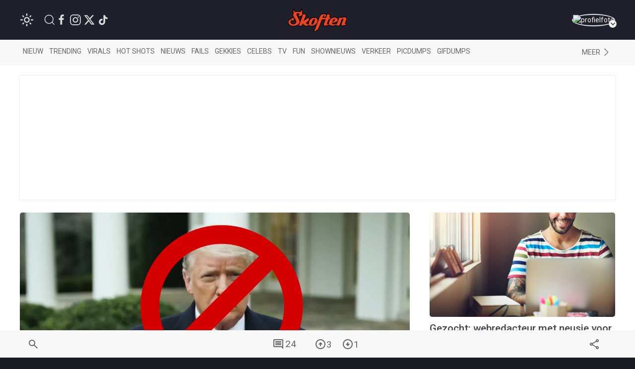

--- FILE ---
content_type: text/html; charset=UTF-8
request_url: https://www.skoften.net/skft/1234804/gotta-catch-m-all-ook-youtube-geeft-donald-trump-tijdelijke-ban
body_size: 78969
content:
<!DOCTYPE html><html lang="nl-NL" class=""><head><title>Gotta catch &#039;m all: ook YouTube geeft Donald Trump tijdelijke ban</title><meta charset="utf-8"><meta http-equiv="content-language" content="nl"><meta name="viewport" content="width=device-width, initial-scale=1"><meta name="servert" value="web99" /><link rel="apple-touch-icon" sizes="180x180" href="/icons/apple-touch-icon.png"><link rel="icon" type="image/png" sizes="32x32" href="/icons/favicon-32x32.png"><link rel="icon" type="image/png" sizes="16x16" href="/icons/favicon-16x16.png"><link rel="manifest" href="/icons/site.webmanifest"><link rel="mask-icon" href="/icons/safari-pinned-tab.svg" color="#ff3d00"><link rel="shortcut icon" href="/icons/favicon.ico"><meta name="msapplication-TileColor" content="#da532c"><meta name="msapplication-config" content="/icons/browserconfig.xml"><meta name="theme-color" content="#ffffff"><meta name="content-rating" content="safe"/><meta name="content_rating" content="safe"/><link rel="preconnect" href="https://files.skoften.net" /><link rel="dns-prefetch" href="https://files.skoften.net" /><meta name="robots" content="index,follow"><meta name="robots" content="max-image-preview:large"><meta name="keywords" content="trump, Amerika, Youtube, ban, geweld, politiek, president, speech"><meta name="description" content="Nadat oom Donald van Twitter is gepleurd vanwege het aanzetten tot geweld kon ook mediagigant YouTube natuurlijk niet achterblijven. Zij pleurden zijn v..."><meta name="author" content="W. Ortel" /><link rel="home" href="https://www.skoften.net/" /><link rel="canonical" href="https://www.skoften.net/skft/1234804/gotta-catch-m-all-ook-youtube-geeft-donald-trump-tijdelijke-ban"><link rel="alternate" type="application/rss+xml" href="https://www.skoften.net/rss"><script>
	(function() {
	  var root = document.getElementsByTagName('html')[0];
	  var match = document.cookie.match(/(?:^|;\s*)darkTheme=(\d)/);
	  if (root && match && match[1] === "1") {
		root.classList.add('dark');
	  }
	  document.documentElement.classList.add('dark');
	})();
	</script><script src="https://imasdk.googleapis.com/js/sdkloader/ima3.js" async></script><meta property="article:published_time" content="2021-01-13T10:00:00+01:00" /><script type="application/ld+json">
				{
					"@context": "http://schema.org",
					"@type": "NewsArticle",
					"mainEntityOfPage": {
						"@type": "WebPage",
						"@id": "https://www.skoften.net/skft/1234804/gotta-catch-m-all-ook-youtube-geeft-donald-trump-tijdelijke-ban"
					},
					"headline": "Gotta catch &#039;m all: ook YouTube geeft Donald Trump tijdelijke ban",
					"alternativeHeadline": "Gotta catch &#039;m all: ook YouTube geeft Donald Trump tijdelijke ban",
					"description": "Nadat oom Donald van Twitter is gepleurd vanwege het aanzetten tot geweld kon ook mediagigant YouTube natuurlijk niet achterblijven. Zij pleurden zijn v...",
					"keywords": "trump,Amerika,Youtube,ban,geweld,politiek,president,speech",
					"inLanguage": "nl",
					"author": {
						"@type": "Person",
						"name": "W. Ortel",
						"url": "https://www.skoften.net/auteur/1229"
					},
					"datePublished": "2021-01-13T10:00:00+01:00",
					"dateModified": "2021-01-13T10:21:38+01:00",
					"image": {
						"@type": "ImageObject",
						"url": "https://files.skoften.net/thumbnails/1234804/_1200x675_crop_center-center_82_line/skft-7619c7df75c7418910e5d42f4acc85ac.jpg",
						"width": 1200,
						"height": 675,
						"caption": "Gotta catch &#039;m all: ook YouTube geeft Donald Trump tijdelijke ban"
					},
					"articleBody": "Nadat oom Donald van Twitter is gepleurd vanwege het aanzetten tot geweld kon ook mediagigant YouTube natuurlijk niet achterblijven. Zij pleurden zijn video van een paar dagen geleden van zijn kanaal en gaven hem een 7-daagse restrictie aan zijn broek. In die tijd kan hij niks posten of livestreamen. Waar zou &#039;ie hierna geband worden? Spann0nd!Overigens gaf The Don gisteren na al het gedoe weer een toespraak in Texas. Mocht je die gemist hebben: check &#039;m hieronder!",
					"url": "https://www.skoften.net/skft/1234804/gotta-catch-m-all-ook-youtube-geeft-donald-trump-tijdelijke-ban",
					"publisher": {
						"@type": "Organization",
						"name": "Skoften",			
						"url": "https://www.skoften.net/",	
						"logo": {
							"@type": "ImageObject",
							"name": "Skoften",
							"width": "344",
							"height": "136",
							"url": "https://files.skoften.net/website/images/logoOrange.png"
						}
			
					},
					"isAccessibleForFree": true
				}
				</script><meta property="fb:pages" content="247695898589655" /><meta property="fb:app_id" content="1781083008827569" /><meta property="og:locale" content="nl" /><meta property="og:site_name" content="Skoften" /><meta property="og:url" content="https://www.skoften.net/skft/1234804/gotta-catch-m-all-ook-youtube-geeft-donald-trump-tijdelijke-ban" /><meta property="og:type" content="article" /><meta property="og:title" content="Gotta catch &#039;m all: ook YouTube geeft Donald Trump tijdelijke ban" /><meta property="og:description" content="Nadat oom Donald van Twitter is gepleurd vanwege het aanzetten tot geweld kon ook mediagigant YouTube natuurlijk niet achterblijven. Zij pleurden zijn v..." /><meta property="og:image" content="https://files.skoften.net/thumbnails/1234804/_1200x675_crop_center-center_82_line/skft-7619c7df75c7418910e5d42f4acc85ac.jpg" /><meta property="og:image:width" content="1200" /><meta property="og:image:height" content="675" /><meta property="og:image:alt" content="Gotta catch &#039;m all: ook YouTube geeft Donald Trump tijdelijke ban"/><meta name="twitter:card" content="summary_large_image"><meta name="twitter:site" content="@Skoften"><meta name="twitter:creator" content="@Skoften"><meta name="twitter:title" content="Gotta catch &#039;m all: ook YouTube geeft Donald Trump tijdelijke ban"><meta name="twitter:description" content="Nadat oom Donald van Twitter is gepleurd vanwege het aanzetten tot geweld kon ook mediagigant YouTube natuurlijk niet achterblijven. Zij pleurden zijn v..."><meta name="twitter:image" content="https://files.skoften.net/thumbnails/1234804/_1200x675_crop_center-center_82_line/skft-7619c7df75c7418910e5d42f4acc85ac.jpg"><!-- kilkaya meta --><meta property="article:section" content="Nieuws"/><meta property="article:tag" content="trump"/><meta property="article:tag" content="Amerika"/><meta property="article:tag" content="Youtube"/><meta property="article:tag" content="ban"/><meta property="article:tag" content="geweld"/><meta property="article:tag" content="politiek"/><meta property="article:tag" content="president"/><meta property="article:tag" content="speech"/><meta property="article:published_time" content="2021-01-13T10:00:00+01:00" /><meta property="article:modified_time" content="2021-01-13T10:21:38+01:00" /><meta property="article:author" content="W. Ortel" /><link rel="preconnect" href="https://fonts.googleapis.com"><link rel="preconnect" href="https://fonts.gstatic.com" crossorigin><link href="https://fonts.googleapis.com/css2?family=Roboto:ital,wght@0,100;0,300;0,400;0,500;0,700;0,900;1,100;1,300;1,400;1,500;1,700;1,900&display=swap" rel="stylesheet"><style>

/* ---base --- */
:root {
	
	/* light */
	--background-color: #ffffff;
	--secondary-color: #20202C;
	--primary-text-color: #242424;
	--secondary-text-color: #8e8e8e;
	--tint-color: #ff3d00;
	--tint-color-hover: #ff6737;
	--default-container: #ffffff;
	--navbar-background-color: #f8f8f8;	
	--navbar-active-color: rgb(234, 234, 234);
	--heading-color: #20202C;
	--sub-heading-color: #20202C;
	--card-title: #43474f;
	--card-title-hover: #ff3d00;	
	--top-bar-color: #20202C;
	--card-description: rgb(102, 102, 102);
	--footer-section: #20202C;
	--hr-color: #e5e5e5;	
	--article-description-color: #555;
	--article-description-color-bold: #111;
	--alert-container-text-color: inherit;
	--sub-category-label-background: rgb(239, 239, 239);
	--sub-category-label-text: blue;
	--poll-background-color: rgb(244, 244, 244);
	--card-video-heading-color: #0d1c2a;
	
	/* dark */
	--background-color-dark: #171a20;
	--section-default-background-dark: #171a20;
	--navbar-background-color-dark: rgb(15, 18, 24);
	--top-bar-color-dark: #040408;	
}

[v-cloak] {
  display: none;
}

html {
	font-family: "Roboto","Helvetica Neue", HelveticaNeue,Helvetica,Arial,ArialMT,sans-serif !important;		
	background-color: var(--background-color);
	height: 100%;
}
body {
	min-height: 100%;
	padding: 0;
	background-color: var(--background-color);
}

.seo-hidden {
	position: absolute;
	width: 1px;
	height: 1px;
	padding: 0;
	margin: -1px;
	overflow: hidden;
	clip: rect(0, 0, 0, 0);
	white-space: nowrap;
	border: 0;
}

/* dark */
body.dark {
	background-color: var(--background-color-dark);
}
body.dark #header {
	background-color: var(--top-bar-color-dark);
}
body.dark #sub-header {
	background-color: var(--navbar-background-color-dark);
}
body.dark .uk-section-default {
	background-color: var(--section-default-background-dark);
}

/* off canvas */
#offcanvas-overlay-admin-panel .uk-offcanvas-bar {
	min-width: 500px;
}

/* ---CMP --- */
#cmpwrapper .cmpboxrecall {
	display: none !important;
}
#skoftennet-Video-Outstream {
	min-height: unset !important;
}
.qc-cmp2-persistent-link {
	display: none !important;
}

/* --- header --- */
#header {
	position: sticky;
	top: 0;	
	max-height: 80px;
	background-color: var(--top-bar-color);
	z-index: 2001;
}

/* --- sub header --- */
#sub-header {
	position: sticky;
	top: 80px;	
	max-height: 50px;
	transition: top 0.5s;
	z-index: 2000;
	background-color: var(--navbar-background-color);
}

/* --- top bar --- */
.topbar .uk-navbar-item {
	color: rgb(250, 250, 250) !important;
	font-weight: normal;
}
.topbar .uk-navbar-item svg {
	fill: white;
}
.topbar .uk-navbar-item a {
	color: rgb(250, 250, 250) !important;
}
.topbar .uk-navbar-item.user .username a {
	color: var(--tint-color) !important;
}

/* --- full width container --- */
.full-container {
	background-color: var(--background-color);
	overflow: hidden;
}

/* ---uikit --- */
.uk-offcanvas {
	z-index: 1005 !important;
}	
.uk-dropdown {
	display: none;
}
.uk-modal {
	z-index: 10000 !important;
}
			
/* --- category bar --- */
.categorybar .category-scroll {
	overflow-x: auto;
	-webkit-overflow-scrolling: touch; /* smooth momentum on iOS */
}

.categorybar .category-scroll .category-items {
	display: flex;
	flex-wrap: nowrap;
	white-space: nowrap;
}

.categorybar .category-scroll .category-items .uk-navbar-item {
	flex: 0 0 auto;              /* don’t shrink */
	border-bottom: 3px solid transparent; /* reserve space for hover/active */
	transition: border-color 0.2s ease;
}

.categorybar .category-scroll .category-items .uk-navbar-item:hover,
.categorybar .category-scroll .category-items .uk-navbar-item.active {
	border-bottom-color: #ff3300; /* hover/active underline color */
}

/* ---article container --- */
.article-container {
	/*max-width: 850px !important;*/
}

/* ---headings --- */

h1,
.uk-h1 {
	font-size: 2.0rem;
	line-height: 1.2;
}
h2,
.uk-h2 {
	font-size: 1.4rem;
	line-height: 1.3;
}
h3,
.uk-h3 {
	font-size: 1.2rem;
	line-height: 1.15;
}
h4,
.uk-h4 {
	font-size: 1.0rem;
	line-height: 1.0;
}
h5,
.uk-h5 {
	font-size: 16px;
	line-height: 1.0;
}

/* --- article card --- */
.article-card {
	overflow: hidden;
}
.article-card:not(.columned) {
	margin-bottom: 15px;
}
.article-card .title a {
	color: var(--card-title);
}
.article-card .title a:hover {
		color: var(--card-title-hover);
}

/* --- article card: default --- */
.article-card.default:not(.columned) {
	margin-bottom: 35px;
}
.article-card.default .thumbnail {
	border-radius: 5px;
}
.article-card.default .title {
	margin: 10px 0px 0px 0px;
	font-size: 1.8rem;
	font-weight: 500;
	margin-bottom: 2px;
}
.article-card.default .caption {
	color: var(--tint-color);
	font-size: 1.0rem;
}
.article-card.default .description {
	font-size: 1.1rem;
	line-height: 1.8rem;
	color: var(--card-description);
}
.article-card.default .category:not(.uk-label) {
	padding: 0px;
	font-size: 0.9rem;
	color: var(--tint-color);
}
.article-card.default .category {
	padding: 4px 7px;
}
.article-card.default .total-comments {
	background: white;
	color: rgb(37, 37, 37);
	padding: 4px 7px;
}
.article-card.default .members-only {
	padding: 4px 7px;
	color: white;
	margin-left: 6px;
	background: #ffba00;
}

/* --- article card: large --- */
.article-card.large {
	margin-bottom: 20px;
}
.article-card.large img.thumbnail {
	border-radius: 5px;
}
.article-card.large:not(.columned) .title {
	margin: 0;
	font-size: 1.8rem;
	font-weight: 500;
	margin-bottom: 2px;
}
.article-card.large .title a {
	color: var(--card-title);
}
.article-card.large .title a:hover {
		color: var(--card-title-hover);
}
.article-card.large .caption {
	color: var(--tint-color);
	font-size: 1.0rem;
}
.article-card.large .description {
	font-size: 1.0rem;
	line-height: 1.8rem;
	margin-top: 8px !important;
	color: var(--card-description);
}
.article-card.large .category {
	padding: 4px 7px;
}
.article-card.large .total-comments {
	background: white;
	color: rgb(37, 37, 37);
	padding: 4px 7px;
}
.article-card.large .members-only {
	padding: 4px 7px;
	color: white;
	margin-left: 6px;
	background: #ffba00;
}

/* --- article card: small --- */
.article-card.small {
	margin-bottom: 10px;
}
.article-card.small .title {
	font-size: 0.9rem;
	margin: 0;
	margin-top: 2px;
}
.article-card.small .description {
	font-size: 0.95rem;
	line-height: 1.2rem;
	color: var(--card-description);
	margin-bottom: 0px;
	margin-top: 5px;
}
.article-card.small .thumbnail {
	border-radius: 5px;
}
.article-card.small .category {
	font-size: 0.8rem;
	padding: 0px 0px;
	color: var(--tint-color);
}
.article-card.small .total-comments {
	font-size: 0.80rem;
	color: var(--secondary-text-color);
}
.article-card.small .total-comments i {
	color: var(--secondary-text-color);
	margin-left: 5px;
	font-size: 0.95rem;
}

/* --- article card: title-only --- */
.article-card.small.title-only {
	margin-bottom: 5px;
}
.article-card.small.title-only .title {
	font-weight: normal;
}
.article-card.small.title-only .title a {
	color: var(--secondary-text-color);
}
.article-card.small.title-only .title a:hover {
	color: var(--tint-color);
}

/* --- article card: mini --- */
.article-card.mini {
	margin-bottom: 5px;
}
.article-card.mini .title {
	font-weight: normal;
	font-size: 0.90rem;
	line-height: 1rem;
	margin: 0 0 5px 0;
}
.article-card.mini .title a {
	color: var(--secondary-text-color);
}
.article-card.mini .title a:hover {
	color: var(--tint-color);
}

/* --- article card: popular page --- */
.article-card.columned.popular .title {
	font-size: 1.2rem;
	font-weight: 500;
}

/* --- article card: sponsored article teaser in right column on desktop --- */
.article-card.sponsored-article-teaser-right-column .title {
	font-size: 1.3rem !important;
}
.article-card.sponsored-article-teaser-right-column .description {
	font-size: 0.95rem !important;
	line-height: 1.5rem !important;
}
.article-card.sponsored-article-teaser-right-column .description p {
	font-size: 0.95rem !important;
	line-height: 1.5rem !important;
}

/* --- cls placeholders to reserve ad space --- */
.article-container {
	overflow: visible !important;
}
.cls-placeholder-970-250 {
	border: solid 1px rgb(236, 236, 236);
	min-height: 250px;
	max-width: 1200px;
	margin: auto;
	position: relative;
}
.cls-placeholder-970-250 .cls-sticky {
	position: sticky;
	top: 80px;
}
.cls-placeholder-300-250 {
	border: solid 1px rgb(236, 236, 236);
	min-height: 250px;
	position: relative;
}
.cls-placeholder-336-280 {
	border: solid 1px rgb(236, 236, 236);
	min-height: 280px;
	position: relative;
}
.cls-placeholder-300-600 {
	border: solid 1px rgb(236, 236, 236);
	min-height: 600px;
	position: relative;
}
.cls-placeholder-300-600 .cls-sticky {
	position: sticky;
	top: 80px;
}
.cls-placeholder-160-600 {
	border: solid 1px rgb(236, 236, 236);
	min-height: 600px;
	position: relative;
}
.cls-placeholder-728-90 {
	border: solid 1px rgb(236, 236, 236);
	min-height: 90px;
	position: relative;
} 

/* 
	ads placeholders dark mode
 */
 
 body.dark .cls-placeholder-970-250, body.dark .cls-placeholder-300-250, body.dark .cls-placeholder-336-280, body.dark .cls-placeholder-300-600, body.dark .cls-placeholder-160-600, body.dark .cls-placeholder-728-90 {
	border: solid 1px rgb(51, 51, 51);
 }
</style><link rel="stylesheet" href="https://files.skoften.net/website/packages/uikit/uikit.theme.css?v=1743179438" /><script src="https://files.skoften.net/website/packages/uikit/uikit.min.js"></script><script src="https://files.skoften.net/website/packages/uikit/uikit-icons.min.js"></script><!-- vite --><script type="module">!function(){const e=document.createElement("link").relList;if(!(e&&e.supports&&e.supports("modulepreload"))){for(const e of document.querySelectorAll('link[rel="modulepreload"]'))r(e);new MutationObserver((e=>{for(const o of e)if("childList"===o.type)for(const e of o.addedNodes)if("LINK"===e.tagName&&"modulepreload"===e.rel)r(e);else if(e.querySelectorAll)for(const o of e.querySelectorAll("link[rel=modulepreload]"))r(o)})).observe(document,{childList:!0,subtree:!0})}function r(e){if(e.ep)return;e.ep=!0;const r=function(e){const r={};return e.integrity&&(r.integrity=e.integrity),e.referrerpolicy&&(r.referrerPolicy=e.referrerpolicy),"use-credentials"===e.crossorigin?r.credentials="include":"anonymous"===e.crossorigin?r.credentials="omit":r.credentials="same-origin",r}(e);fetch(e.href,r)}}();</script><script>!function(){var e=document.createElement("script");if(!("noModule"in e)&&"onbeforeload"in e){var t=!1;document.addEventListener("beforeload",(function(n){if(n.target===e)t=!0;else if(!n.target.hasAttribute("nomodule")||!t)return;n.preventDefault()}),!0),e.type="module",e.src=".",document.head.appendChild(e),e.remove()}}();</script><script src="https://files.skoften.net/website/dist/assets/polyfills-legacy-CV1P6S2a.js" nomodule onload="e=new CustomEvent(&#039;vite-script-loaded&#039;, {detail:{path: &#039;vite/legacy-polyfills-legacy&#039;}});document.dispatchEvent(e);"></script><script type="module" src="https://files.skoften.net/website/dist/assets/main-BPoDMb_o.js" crossorigin onload="e=new CustomEvent(&#039;vite-script-loaded&#039;, {detail:{path: &#039;src/main.js&#039;}});document.dispatchEvent(e);"></script><link href="https://files.skoften.net/website/dist/assets/vue-e3iNRKyE.js" rel="modulepreload" crossorigin><link href="https://files.skoften.net/website/dist/assets/vendor-ChhuM8s7.js" rel="modulepreload" crossorigin><link href="https://files.skoften.net/website/dist/assets/video-h_J4cMku.js" rel="modulepreload" crossorigin><link href="https://files.skoften.net/website/dist/assets/main-F-Opz7Ak.css" rel="stylesheet"><script src="https://files.skoften.net/website/dist/assets/main-legacy-CTIzr9sp.js" nomodule onload="e=new CustomEvent(&#039;vite-script-loaded&#039;, {detail:{path: &#039;src/main-legacy.js&#039;}});document.dispatchEvent(e);"></script><script type="text/javascript">
		window.csrfTokenName = "CRAFT_CSRF_TOKEN";
		window.csrfTokenValue = "8zneoJ5YhlH2afG9Yh\u002DY6UWXlCywFVy4uE9cQdM0tilLzwtPGHoOPrh0sO3aC89glAO13xFcz6Roo6AV5UIqjIAOcXGbc\u002DVbf4hdGCwAfmo\u003D";
	</script><script async src="//oneline.nextday.media/static/tags/669e20abfb809f3e40e7cb31.js"></script><script type='text/javascript' src='https://content.adswag.nl/bcfeed/4aec7e55-1140-4770-9b71-037ce6766cca.js'></script><!-- Global site tag (gtag.js) - Google Analytics --><script>
		window.dataLayer = window.dataLayer || [];
		function gtag() {
			dataLayer.push(arguments);
		}
		
		// Set default consent values
		gtag('consent', 'default', {
			'ad_storage': 'denied',
			'ad_user_data': 'denied',
			'ad_personalization': 'denied',
			'analytics_storage': 'granted',
			'functionality_storage': 'granted',
			'personalization_storage': 'denied',
			'security_storage': 'granted'
		});
		</script><script async src="https://www.googletagmanager.com/gtag/js?id=G-XDCQC1XF9X"></script><script>
			window.dataLayer = window.dataLayer || [];
			function gtag(){dataLayer.push(arguments);}
			gtag('js', new Date());
			gtag('config', 'G-XDCQC1XF9X');
		</script><script type="application/ld+json">
	{
	  "@context": "https://schema.org",
	  "@graph": [
		{
		  "@type": "WebSite",
		  "name": "Skoften",
		  "url": "https://www.skoften.net/",
		  "potentialAction": {
			"@type": "SearchAction",
			"target": "https://www.skoften.net/zoeken/{search_term_string}",
			"query-input": "required name=search_term_string"
		  }
		},
		{
		  "@type": "Organization",
		  "name": "Skoften",
		  "url": "https://www.skoften.net",
		  "logo": {
			"@type": "ImageObject",
			"url": "https://files.skoften.net/images/website/logo_square.png"
		  },
		  "sameAs": [
			"https://www.facebook.com/skoften",
			"https://www.instagram.com/skoften",
			"https://www.threads.com/@skoften",		
			"https://www.youtube.com/@skoften",
			"https://www.x.com/skoften",
			"https://www.tiktok.com/skoften"
		  ]
		}
	  ]
	}
	</script><script type="text/javascript" src="//cl-eu4.k5a.io//63bd2caa2a81a05672496702.js" async></script><link href="https://files.skoften.net/website/dist/critical/article_critical.min.css" rel="stylesheet">
<link href="https://files.skoften.net/website/craft/comments/css/comments.css?v=1743179438" rel="stylesheet">
<link href="https://files.skoften.net/website/craft/comments/css/overrides.css?v=1743179438" rel="stylesheet"></head><body class="logged-out">

		<div 
		id="app" 
		data-device='{
			"isApp":  false
		}' 
		data-user='{
			"loggedIn": false, 
			"isRedactie": false, 
			"darkTheme": false
		}'
		>
	
							<video-modal-listener></video-modal-listener>
				
		
										<div style="display: none"><img src="https://files.skoften.net/thumbnails/1234804/_1200x675_crop_center-center_82_line/skft-7619c7df75c7418910e5d42f4acc85ac.jpg"></div>
										<div style="display: none"><img src="https://files.skoften.net/thumbnails/1234804/_1000x562_crop_center-center_82_line/skft-7619c7df75c7418910e5d42f4acc85ac.jpg"></div>
							
						
			<header id="header">		
				<div class="uk-container">
					<nav id="navbar" class="topbar uk-navbar uk-navbar-transparent" data-uk-navbar>
						
												<div class="uk-navbar-left nav-overlay">
		
														<div class="uk-navbar-item">
								<theme-switcher 
									:dark="false"
									:user-id="0"
								></theme-switcher>
							</div>
														
							<a class="uk-navbar-item uk-navbar-toggle uk-margin-left uk-visible@s" data-uk-search-icon
								data-uk-toggle="target: .nav-overlay; animation: uk-animation-fade" href="#">
							</a>
							<div class="uk-navbar-item uk-visible@s">
																									<a  
										style="margin-right: 4px" 
										href="https://www.facebook.com/skoften" 
										target="_blank" 
										uk-icon="facebook"
									>
									</a>
																	<a  
										style="margin-right: 4px" 
										href="https://www.instagram.com/skoften" 
										target="_blank" 
										uk-icon="instagram"
									>
									</a>
																	<a  
										style="margin-right: 4px" 
										href="https://www.x.com/skoften" 
										target="_blank" 
										uk-icon="twitter"
									>
									</a>
																	<a  
										style="margin-right: 4px" 
										href="https://www.tiktok.com/@skoften" 
										target="_blank" 
										uk-icon="tiktok"
									>
									</a>
															</div>
						</div>
						
												<div class="uk-navbar-center nav-overlay">
							<div class="uk-navbar-item uk-logo" href="/" title="Skoften">
								<div class="uk-hidden@s">
									

<div class="uk-text-center">
	<a href="/">	
		<img 
			src="https://files.skoften.net/website/images/logo-icon-round.png?v=2" 
			width="38"
			alt="Skoften logo"
		>
	</a>
</div>								</div>
								<div class="uk-visible@s">
									

<div class="uk-text-center">
	<a href="/">	
		<img 
			src="https://files.skoften.net/website/images/logo-text-orange.png?v=2" 
			width="120"
			alt="Skoften logo"
		>
	</a>
</div>								</div>
							</div>
						</div>
												
												<div class="uk-navbar-right nav-overlay">
						
																																																			
							<div class="uk-navbar-item user">
																	<a href="/aanmelden" class="avatar-link">
																	<div class="uk-inline uk-position-relative avatar-wrapper">
										<img src="https://files.skoften.net/avatars/skft-c62af67662fd6b494417589d2eb1e384.jpg" 
											alt="profielfoto" 
											class="uk-border-circle avatar-img" 
											width="42" height="42">
										<span class="avatar-arrow"></span>
									</div>
																	</a>
															</div>
						</div>

						
																								
												<div class="nav-overlay uk-navbar-left uk-flex-1" hidden>
							<div class="uk-navbar-item uk-width-expand">
								<form action="https://www.skoften.net/zoeken" method="get" class="uk-search uk-search-navbar uk-width-1-1">
									<input class="uk-search-input" type="search" name="q" placeholder="Zoeken...">
								</form>
							</div>
							<a class="uk-navbar-toggle" data-uk-close
								data-uk-toggle="target: .nav-overlay; animation: uk-animation-fade" href="#"></a>
						</div>
						
					</nav>
				</div>
			</header>
		
						
						
					
				<div class="full-container categories" id="sub-header">
					<div class="app-container uk-padding categories">
						<nav class="uk-navbar-container uk-navbar-transparent">
							<div class="categorybar uk-navbar categories">
																
								<div class="uk-navbar-left uk-width-expand">
									<div class="category-scroll">
										<div class="category-items">
											<a class="uk-navbar-item " href="https://www.skoften.net/">Nieuw</a>
											<a class="uk-navbar-item " href="https://www.skoften.net/trending/artikelen">Trending</a>
																						<a class="uk-navbar-item " href="https://www.skoften.net/categorie/virals">Virals</a>
											<a class="uk-navbar-item " href="https://www.skoften.net/categorie/hot-shots">Hot shots</a>
											<a class="uk-navbar-item " href="https://www.skoften.net/categorie/nieuws">Nieuws</a>
											<a class="uk-navbar-item " href="https://www.skoften.net/categorie/fails">Fails</a>
											<a class="uk-navbar-item " href="https://www.skoften.net/categorie/gekkies">Gekkies</a>
											<a class="uk-navbar-item " href="https://www.skoften.net/categorie/celebs">Celebs</a>
											<a class="uk-navbar-item " href="https://www.skoften.net/categorie/tv">tv</a>
											<a class="uk-navbar-item " href="https://www.skoften.net/categorie/fun">Fun</a>
											<a class="uk-navbar-item " href="https://www.skoften.net/categorie/shownieuws">Shownieuws</a>
											<a class="uk-navbar-item " href="https://www.skoften.net/categorie/verkeer">Verkeer</a>
											<a class="uk-navbar-item " href="https://www.skoften.net/categorie/picdumps">Picdumps</a>
											<a class="uk-navbar-item " href="https://www.skoften.net/categorie/gifdumps">Gifdumps</a>
										</div>
									</div>
								</div>
								<div class="uk-navbar-right uk-width-auto">
									<a class="uk-navbar-item" href="#" class="uk-icon-link" uk-icon="chevron-right" uk-toggle="target: #offcanvas-categories" title="Categories">
											<span class="uk-visible@s">Meer</span>
									</a>
								</div>
								
							</div>
						</nav>
					</div>
				</div>

								<aside id="offcanvas-categories" class="categories" uk-offcanvas="flip: true; overlay: true">
					<nav class="uk-offcanvas-bar">
						<div class="uk-padding-small">
							<button class="uk-offcanvas-close" type="button" aria-label="Close Categories" uk-close></button>
	
							<h2 class="uk-heading-bullet">Categorieën</h2>
														
							<section aria-label="Categorieën">
								<div class="uk-grid" uk-grid>
									<div class="uk-width-1-2">
										<ul class="uk-list">
											<li><a href="https://www.skoften.net/artikelen">Alle artikelen</a></li>
																							<li>
													<a href="https://www.skoften.net/categorie/artificial-intelligence">AI</a>
												</li>
																							<li>
													<a href="https://www.skoften.net/categorie/automotive">Automotive</a>
												</li>
																							<li>
													<a href="https://www.skoften.net/categorie/bizar">Bizar</a>
												</li>
																							<li>
													<a href="https://www.skoften.net/categorie/celebs">Celebs</a>
												</li>
																							<li>
													<a href="https://www.skoften.net/categorie/classic">Classics</a>
												</li>
																							<li>
													<a href="https://www.skoften.net/categorie/crypto">Crypto</a>
												</li>
																							<li>
													<a href="https://www.skoften.net/categorie/dieren">Dieren</a>
												</li>
																							<li>
													<a href="https://www.skoften.net/categorie/documentaires">Documentaire</a>
												</li>
																							<li>
													<a href="https://www.skoften.net/categorie/fails">Fails</a>
												</li>
																							<li>
													<a href="https://www.skoften.net/categorie/films-series">Films &amp; Series</a>
												</li>
																							<li>
													<a href="https://www.skoften.net/categorie/fun">Fun</a>
												</li>
																							<li>
													<a href="https://www.skoften.net/categorie/gaming">Gaming</a>
												</li>
																							<li>
													<a href="https://www.skoften.net/categorie/gekkies">Gekkies</a>
												</li>
																							<li>
													<a href="https://www.skoften.net/categorie/gifdumps">Gifdumps</a>
												</li>
																							<li>
													<a href="https://www.skoften.net/categorie/hot-shots">Hot shots</a>
												</li>
																							<li>
													<a href="https://www.skoften.net/categorie/influencers">Influencers</a>
												</li>
																							<li>
													<a href="https://www.skoften.net/categorie/klussen-met-klara">Klussen met klara</a>
												</li>
																					</ul>
									</div>
							
									<div class="uk-width-1-2">
										<ul class="uk-list">
																							<li>
													<a href="https://www.skoften.net/categorie/geweld">Knokken</a>
												</li>
																							<li>
													<a href="https://www.skoften.net/categorie/lifestyle">Lifestyle</a>
												</li>
																							<li>
													<a href="https://www.skoften.net/categorie/monsterhit">Monsterhits</a>
												</li>
																							<li>
													<a href="https://www.skoften.net/categorie/muziek">Muziek</a>
												</li>
																							<li>
													<a href="https://www.skoften.net/categorie/natuur">Natuur</a>
												</li>
																							<li>
													<a href="https://www.skoften.net/categorie/nieuws">Nieuws</a>
												</li>
																							<li>
													<a href="https://www.skoften.net/categorie/picdumps">Picdumps</a>
												</li>
																							<li>
													<a href="https://www.skoften.net/categorie/politiek">Politiek</a>
												</li>
																							<li>
													<a href="https://www.skoften.net/categorie/random">Random</a>
												</li>
																							<li>
													<a href="https://www.skoften.net/categorie/shownieuws">Shownieuws</a>
												</li>
																							<li>
													<a href="https://www.skoften.net/categorie/skoften-tv">Skoften.tv</a>
												</li>
																							<li>
													<a href="https://www.skoften.net/categorie/sloopservice">Sloopservice</a>
												</li>
																							<li>
													<a href="https://www.skoften.net/categorie/sport">Sport</a>
												</li>
																							<li>
													<a href="https://www.skoften.net/categorie/tech-gadgets">Tech</a>
												</li>
																							<li>
													<a href="https://www.skoften.net/categorie/tv">TV</a>
												</li>
																							<li>
													<a href="https://www.skoften.net/categorie/verkeer">Verkeer</a>
												</li>
																							<li>
													<a href="https://www.skoften.net/categorie/virals">Virals</a>
												</li>
																					</ul>
									</div>
								</div>
							</section>
	
							<h2 class="uk-heading-bullet">Typisch Skoften</h2>
							<ul class="uk-list">
								<li><a href="https://www.skoften.net/videos">Videokanaal</a></li>
								<li><a href="https://www.skoften.net/picdump">Eindeloze picdump</a></li>
								<li><a href="https://www.skoften.net/gifdump">Eindeloze gifdump</a></li>
								<li><a href="https://www.skoften.net/categorie/sloopservice">Sloopservice</a></li>
							</ul>
	
							<h2 class="uk-heading-bullet">Populaire picdumps</h2>
							<ul class="uk-list">
								<li><a href="https://www.skoften.net/categorie/tinder">Bizarre Tinderprofielen</a></li>
								<li><a href="https://www.skoften.net/categorie/mijn-man-is-een-prutser">Mijn man is een prutser</a></li>
								<li><a href="https://www.skoften.net/categorie/gesprekken">Marktplaats-gesprekken</a></li>
								<li><a href="https://www.skoften.net/categorie/photoshop">Photoshop fails</a></li>
								<li><a href="https://www.skoften.net/categorie/roasts">Roasts</a></li>
								<li><a href="https://www.skoften.net/categorie/hot-shots">Hot shots</a></li>										 
							</ul>
		
						</div>
					</nav>
				</aside>
				
			
		
							
				
		
		
						
					
								
					
						<div v-show="device.desktop" class="uk-text-center uk-margin-top cls-placeholder-970-250" style="display: none">
			<div class="r89-desktop-billboard-atf"></div>
			<div id="skoften.net_ros_970x250"></div>
		</div>
			
				<article class="app-container uk-container article">
			<div class="uk-grid" data-ukgrid>
	
								<div class="uk-width-1-1 uk-width-1-1@m uk-width-2-3@l left-column article-container">
	
										<div class="uk-relative article-image-container">

		
		<img class="uk-border-rounded uk-width-1-1" src="https://files.skoften.net/thumbnails/1234804/_600x337_crop_center-center_82_line/skft-7619c7df75c7418910e5d42f4acc85ac.jpg" srcset="https://files.skoften.net/thumbnails/1234804/_600x337_crop_center-center_82_line/skft-7619c7df75c7418910e5d42f4acc85ac.jpg 600w, https://files.skoften.net/thumbnails/1234804/_1000x562_crop_center-center_82_line/skft-7619c7df75c7418910e5d42f4acc85ac.jpg 1000w, https://files.skoften.net/thumbnails/1234804/_1200x675_crop_center-center_82_line/skft-7619c7df75c7418910e5d42f4acc85ac.jpg 1200w" width="1200" height="675" alt="Gotta catch &#039;m all: ook YouTube geeft Donald Trump tijdelijke ban" sizes="100vw" fetchpriority="high" onerror="this.onerror=null; this.src=&#039;https://files.skoften.net/website/images/meta.jpg&#039;">
		
		
			<span class="uk-label category uk-padding-xsmall" style="position: absolute; left: 12px; bottom: 12px">
			Nieuws
		</span>
		
		
</div>

	
										<div class="author-data uk-grid-small uk-flex-middle meta" uk-grid style="min-height: 80px">
	
		<div>
		<img class="uk-border-rounded" width="40" height="40" src="https://files.skoften.net/avatars/1229/avatar_1546254188806.jpg" alt="Auteur">
	</div>
	<div class="uk-width-expand">
		<div class="uk-margin-remove-bottom">
			Door <a href="/auteur/w. ortel" title="Auteur">W. Ortel</a>
			
						
		</div>
		<div class="uk-margin-remove-top">	
				
															
							op 13/01/2021  						
			
		</div>
		
	</div>
	
		
		
<div class="uk-width-auto uk-text-right">	
	<div class="uk-flex uk-flex-middle uk-flex-right">
									
		<article-share 
			url="https://www.skoften.net/skft/1234804/gotta-catch-m-all-ook-youtube-geeft-donald-trump-tijdelijke-ban" 
			title="Gotta catch &#039;m all: ook YouTube geeft Donald Trump tijdelijke ban"
			site-name="Skoften"
			mailto="$SYSTEM_EMAIL"
			nav-bar-item="true"
		></article-share> 
	
				<span class="uk-visible@s">
			<up-vote 
				ref="voting" 
				:element-id="1234804"
				:up-votes="3"
				:down-votes="1"
				:show-up-vote="true"
				:show-down-vote="true"
				:show-tally-vote="false"
				:nav-bar-item="true"
			></up-vote>	
		</span>
				
					<comments-modal 
			 	:total-comments="24" 
			 	url="/async/comments?id=1234804"
			 	:js-variables="{&quot;id&quot;:&quot;#cc-w-1234804&quot;,&quot;settings&quot;:{&quot;baseUrl&quot;:&quot;\/index.php?p=actions&quot;,&quot;csrfTokenName&quot;:&quot;CRAFT_CSRF_TOKEN&quot;,&quot;csrfToken&quot;:&quot;8zneoJ5YhlH2afG9Yh-Y6UWXlCywFVy4uE9cQdM0tilLzwtPGHoOPrh0sO3aC89glAO13xFcz6Roo6AV5UIqjIAOcXGbc-Vbf4hdGCwAfmo=&quot;,&quot;recaptchaEnabled&quot;:true,&quot;recaptchaKey&quot;:&quot;6LcFWJ0UAAAAAHNh268n7eKtF0r7NSPo0uw19AXr&quot;,&quot;orderBy&quot;:&quot;asc&quot;,&quot;translations&quot;:{&quot;reply&quot;:&quot;Reageren&quot;,&quot;close&quot;:&quot;Sluiten&quot;,&quot;edit&quot;:&quot;Bewerken&quot;,&quot;save&quot;:&quot;Opslaan&quot;,&quot;delete-confirm&quot;:&quot;Are you sure you want to delete this comment?&quot;},&quot;element&quot;:{&quot;id&quot;:1234804,&quot;siteId&quot;:1}}}"
			 	:nav-bar-item="true"
			 	:show-label="false"
			 	>
		 	</comments-modal>
		 
			
		
			</div>
</div>	
</div>
			
	
										<h1 class="title uk-margin-small uk-text-left">Gotta catch &#039;m all: ook YouTube geeft Donald Trump tijdelijke ban</h1>
	
											
					<hr />
	
											<h3 class="uk-margin-remove-top uk-text-italic caption"></h3>
						
										<div class="description">
																										
						<p>Nadat oom Donald van <a href="https://www.skoften.net/skft/1225747/bye-bye-trump-krijgt-permaban-op-twitter-wegens-aanzetten-tot-geweld" target="_blank" rel="noreferrer noopener">Twitter</a> is gepleurd vanwege het aanzetten tot geweld kon ook mediagigant YouTube natuurlijk niet achterblijven. Zij pleurden zijn video van een paar dagen geleden van zijn kanaal en gaven hem een <a href="https://www.parool.nl/wereld/ook-youtube-zet-trump-op-strafbankje~bf710386" target="_blank" rel="noreferrer noopener">7-daagse restrictie</a> aan zijn broek. In die tijd kan hij niks posten of livestreamen. Waar zou 'ie hierna geband worden? Spann0nd!<br /><br />Overigens gaf <a href="https://www.skoften.net/tags/trump" target="_blank" rel="noreferrer noopener">The Don</a> gisteren na al het gedoe weer een toespraak in Texas. Mocht je die gemist hebben: check 'm hieronder!<br /></p>
					</div>
						
															<div class="uk-text-center uk-margin-top uk-margin-bottom cls-placeholder-300-600 "
						v-show="device.mobile">
						<div class="cls-sticky">
							<div class="r89-Mobile-Rectangle-Mid-300x600-1"></div>
						</div>
						<div class="cls-sticky">
							<div id="skoften.net_mobile_300x250_mid"></div>
						</div>
					</div>
						
											
																											
												<div class="uk-margin-top">
							



						
																
									
			<a name="images"></a>
				
			
						
						
																
									
																					
						
					<div class="uk-margin-medium-top">
						
						





<div style="display: none" class="meta-image"><img src="https://files.skoften.net/encoded/thumbnail/1234804/skft-49d1c7d4a80a3d5d12bde609209fd4811f91bec1ce561ee722e49bf1f0c57bc5.jpg"></div>


 
	
		



		



		
	



<div class="video-container">
	
			<h3 class="title ">De bewuste video</h3>
		
					<video-player 
			:id="1234795"
			:analytics="true"			
			title="Gotta catch &#039;m all: ook YouTube geeft Donald Trump tijdelijke ban"
			:ads="{ 
				'website': false, 
				'app': true
			}"
			:ads-limit="{ 'website': 0, 'app': 1 }"
			:ads-vast-urls="[{&quot;name&quot;:&quot;pxr&quot;,&quot;url&quot;:&quot;https:\/\/pubads.g.doubleclick.net\/gampad\/ads?iu=\/120851882,117546062\/skoften.net\/skoften.net_ros_preloader&amp;description_url=https%3A%2F%2Fskoften.net&amp;tfcd=0&amp;npa=0&amp;sz=640x360&amp;plcmt=1&amp;cust_params=ad_request_count%3D0%26ad_type%3Dpreroll%26betting%3Dtrue%26vpa%3Dclick&amp;min_ad_duration=1000&amp;max_ad_duration=60000&amp;gdfp_req=1&amp;unviewed_position_start=1&amp;output=vast&amp;env=vp&amp;ad_rule=0&amp;impl=s&amp;correlator&amp;gdpr=1&amp;gdpr_consent=%_FW_GDPR_CONSENT_A%&amp;addtl_consent=%_FW_GDPR_CONSENT_B%&quot;},{&quot;name&quot;:&quot;talpa&quot;,&quot;url&quot;:&quot;https:\/\/7b936.v.fwmrm.net\/ad\/g\/1?prof=506166:sanoma_sbs_ovp_js_live&amp;nw=506166&amp;caid=skoften_inventory&amp;vdur=50&amp;vprn=61609119761261196&amp;csid=skoften_desktop&amp;flag=+sltp+emcr+exvt+fbad&amp;pvrn=64478784911208316&amp;resp=vast4;talpa_consent=0&amp;_fw_gdpr=1&amp;plcmt=1&amp;_fw_gdpr_consent=%_FW_GDPR_CONSENT%;&quot;},{&quot;name&quot;:&quot;azerion&quot;,&quot;url&quot;:&quot;https:\/\/pubads.g.doubleclick.net\/gampad\/ads?slotname=\/11692722,117546062\/SKOFTEN.NET\/SKOFTEN.NET_PREROLL&amp;sz=640x360&amp;plcmt=1&amp;unviewed_position_start=1&amp;impl=s&amp;env=vp&amp;gdfp_req=1&amp;ad_rule=0&amp;output=xml_vast3&amp;video_url_to_fetch=https:\/\/www.skoften.net\/&amp;vad_type=linear&amp;vpos=preroll&amp;pod=1&amp;vrid=122&amp;max_ad_duration=60000&amp;min_ad_duration=0&amp;npa=false&amp;kfa=0&amp;tfcd=0&amp;gdpr=1&amp;gdpr_consent=%_FW_GDPR_CONSENT_A%&amp;addtl_consent=%_FW_GDPR_CONSENT_B%&quot;}]"
			:ads-waterfall="true"
			:viewport-observer="false"
						encoded-url="https://files.skoften.net/encoded/video/1234804/skft-49d1c7d4a80a3d5d12bde609209fd481a439845d622810be1a12caa27bb8537b.mp4?md5=Yep2qbqfwXbAX-ilN_NgHA&amp;expires=1769028925"
			stream-url=""
			:is-embeddable="true"
			:is-embed="false"
			embed-code='<iframe width="560" height="315" frameborder="0" src="https://www.skoften.net/video/embed/1234804/1234795"></iframe>'
			:auto-size="false" 
			:mobile-ui="true"
			:explicit="false"
			:options="{
				autoplay: false,
				muted: auto,
				fluid: true,
				aspectRatio: '16:9',
				poster: 'https://files.skoften.net/encoded/thumbnail/1234804/skft-49d1c7d4a80a3d5d12bde609209fd4811f91bec1ce561ee722e49bf1f0c57bc5.jpg',
				sources: [
											{ src: 'https://files.skoften.net/encoded/video/1234804/skft-49d1c7d4a80a3d5d12bde609209fd481a439845d622810be1a12caa27bb8537b.mp4?md5=Yep2qbqfwXbAX-ilN_NgHA&amp;expires=1769028925', type: 'video/mp4' }
									]
			}">
		</video-player>

					<div class="credits uk-text-meta"></div>
		
	</div>

						
									
					</div>
								
							
									
				
					

						
																
									
			<a name="images"></a>
				
			
						
						
													
									
							<div class="uk-margin-medium-top">
					

<div class="embed-container">
	
			<h3 class="title ">De speech in Alamo, Texas</h3>
			
		<div class="embed">
								<div class="responsive-video">
				<iframe width="1920" height="1080" src="https://www.youtube.com/embed/c_WNI43s3ds?feature=oembed" frameborder="0" allow="accelerometer; autoplay; clipboard-write; encrypted-media; gyroscope; picture-in-picture" allowfullscreen></iframe>
			</div>
		
	</div>
	</div>

				</div>
				
					

<image-swiper 
	:images="[]" 
	:hidden="true">
</image-swiper>
	
						</div>
				
																		
																				
							
<div class="heading-container ">
	<h4 class="uk-heading uk-heading-line">
		<span>Check dit ook even!</span>
	</h4>
</div>

        
											
							<div data-lp-stream-slot="belowArticle"></div>
												
																			<div class="sponsored-article-teaser uk-hidden@s uk-margin-top">
								
				





	<article class="article-card small">
		<div class="uk-grid uk-grid-small uk-flex-middle">
						<div class="uk-width-auto" style="width: 120px">
				<div class="ratio-8-5" style="position: relative; width: 100%; padding-top: 62.5%;">
					<a href="https://www.skoften.net/skft/4755802/gezocht-webredacteur-met-neusje-voor-goede-content-en-kennis-van-de-internetcultuur">
						<img 
							src="https://files.skoften.net/thumbnails/4755802/_600x337_crop_center-center_82_line/4755823/asset-a524ff2f1fa0878c6966455856d4400d.jpg"
							class="uk-width-1-1 uk-border-rounded"
							alt="Gezocht: webredacteur met neusje voor goede content en kennis van de internetcultuur"
							style="position: absolute; top: 0; left: 0; width: 100%; height: 100%;"
							fetchpriority="high"
							decoding="async"
							onerror="this.src='https://placehold.co/1280x720/eeeeee/FFFFFF?text=;-['"
						>
					</a>
				</div>
			</div>
						<div class="uk-width-expand">
								<h2 class="title">
					<a href="https://www.skoften.net/skft/4755802/gezocht-webredacteur-met-neusje-voor-goede-content-en-kennis-van-de-internetcultuur">Gezocht: webredacteur met neusje voor goede content en kennis van de internetcultuur</a>
				</h2>
			</div>
		</div>
	</article>
	

							</div>
							
						
										<div class="r89-video-outstream"></div>
	
											
					<hr />
	
					<div class="uk-text-meta uk-margin-top">
						Meer over
					</div>
					<div class="tags-container">
												
													
																				<span>
								<a class="uk-label tag" 
									href="/tags/trump">trump
								</a>
							</span>
																											<span>
								<a class="uk-label tag" 
									href="/tags/amerika">Amerika
								</a>
							</span>
																											<span>
								<a class="uk-label tag" 
									href="/tags/youtube">Youtube
								</a>
							</span>
																											<span>
								<a class="uk-label tag" 
									href="/tags/ban">ban
								</a>
							</span>
																											<span>
								<a class="uk-label tag" 
									href="/tags/geweld">geweld
								</a>
							</span>
																											<span>
								<a class="uk-label tag" 
									href="/tags/politiek">politiek
								</a>
							</span>
																											<span>
								<a class="uk-label tag" 
									href="/tags/president">president
								</a>
							</span>
																											<span>
								<a class="uk-label tag" 
									href="/tags/speech">speech
								</a>
							</span>
																		</div>
	
					<div class="uk-text-meta uk-margin-top">
						Delen
					</div>
					<div class="social-share-container uk-margin-small-top uk-margin-medium-bottom">
						<social-share :platforms="['facebook', 'x', 'whatsapp', 'link']" url="https://www.skoften.net/skft/1234804/gotta-catch-m-all-ook-youtube-geeft-donald-trump-tijdelijke-ban"
							title="Bekijk Gotta catch &#039;m all: ook YouTube geeft Donald Trump tijdelijke ban">
						</social-share>
					</div>
	
					<hr />
	
																<div class="uk-margin-top">
	
<div class="heading-container ">
	<h2 class="uk-heading uk-heading-line">
		<span>Video van de dag</span>
	</h2>
</div>

			
</div>

<div class="uk-margin-bottom" style="min-height: 200px">
	<async-render 
		url="/async/random_video?autoplay=true"
	></async-render>
	<div class="uk-text-right uk-margin-small-top">
		<a href="/videos" title="videokanaal" class="uk-button uk-button-link uk-button-small">
			videokanaal
			<span uk-icon="icon: chevron-right"></span>
		</a>
	</div>
</div>
						
											
																
											
						
															<div v-show="device.desktop" class="uk-text-center uk-margin-top">
						<div class="r89-desktop-leaderboard-btf-article"></div>
						<div id="skoften.net_ros_728x90_mid"></div>
					</div>
					<div v-show="device.mobile" class="uk-text-center uk-margin-top">
						<div class="r89-mobile-rectangle-low-article"></div>
						<div id="skoften.net_mobile_300x250_low cls-placeholder-336-280"></div>
					</div>
						
											
						<div class="uk-margin-top" v-show="device.desktop">
		
							
<div class="heading-container ">
	<h2 class="uk-heading uk-heading-line">
		<span>Reacties</span>
	</h2>
</div>

		
							<a name="reacties"></a>
							<div class="uk-margin-top">
								<comments-loader url="/async/comments?id=1234804" :total-comments="24"
									:js-variables="{&quot;id&quot;:&quot;#cc-w-1234804&quot;,&quot;settings&quot;:{&quot;baseUrl&quot;:&quot;\/index.php?p=actions&quot;,&quot;csrfTokenName&quot;:&quot;CRAFT_CSRF_TOKEN&quot;,&quot;csrfToken&quot;:&quot;8zneoJ5YhlH2afG9Yh-Y6UWXlCywFVy4uE9cQdM0tilLzwtPGHoOPrh0sO3aC89glAO13xFcz6Roo6AV5UIqjIAOcXGbc-Vbf4hdGCwAfmo=&quot;,&quot;recaptchaEnabled&quot;:true,&quot;recaptchaKey&quot;:&quot;6LcFWJ0UAAAAAHNh268n7eKtF0r7NSPo0uw19AXr&quot;,&quot;orderBy&quot;:&quot;asc&quot;,&quot;translations&quot;:{&quot;reply&quot;:&quot;Reageren&quot;,&quot;close&quot;:&quot;Sluiten&quot;,&quot;edit&quot;:&quot;Bewerken&quot;,&quot;save&quot;:&quot;Opslaan&quot;,&quot;delete-confirm&quot;:&quot;Are you sure you want to delete this comment?&quot;},&quot;element&quot;:{&quot;id&quot;:1234804,&quot;siteId&quot;:1}}}"
									:auto-load="false"
									button-text="Toon reacties (24)"></comments-loader>
							</div>
		
						</div>
		
						
				</div>
	
								<div class="uk-width-expand right-column uk-visible@l">
	
											
																		<div class="sponsored-article-teaser uk-visible@s">
							
				





	<article class="article-card large sponsored-article-teaser-right-column">
		<div class="uk-grid uk-grid-collapse">
			<div class="uk-width-1-1 left-col">
				<figure class="uk-relative">
					<a href="https://www.skoften.net/skft/4755802/gezocht-webredacteur-met-neusje-voor-goede-content-en-kennis-van-de-internetcultuur">
						<img src="https://files.skoften.net/thumbnails/4755802/_600x337_crop_center-center_82_line/4755886/asset-98c9618286def945490958e1fffe5a1d.jpg" alt="Gezocht: webredacteur met neusje voor goede content en kennis van de internetcultuur" class="uk-width-1-1 uk-border-rounded" fetchpriority="high" decoding="async">
					</a>
					<figcaption class="uk-position-bottom-left uk-margin-small-left uk-margin-small-bottom">
						         
																	</figcaption> 
				</figure>     
			</div>
			<div class="uk-width-1-1 right-col">
				<header>
					<h2 class="title uk-margin-small-top ">
						<a href="https://www.skoften.net/skft/4755802/gezocht-webredacteur-met-neusje-voor-goede-content-en-kennis-van-de-internetcultuur">Gezocht: webredacteur met neusje voor goede content en kennis van de internetcultuur</a>
					</h2>
				</header>
									<section>
																			          
													<h4 class="caption uk-margin-small-top uk-text-italic">Voor 32 tot 40 uur in de week</h4>
												<div class="description uk-margin-remove"><p>We zijn op zoek naar een ervaren webredacteur voor 32-40 uur in de week, die het internet snapt, weet hoe social media werkt, onze doelgroep begrijpt en een centrale rol kan vervullen bij het uitvoeren van de dagelijkse werkzaamheden binnen onze redactie. </p></div>
					</section>
							</div>
		</div>
	</article>

						</div>
							
												

		
	
<div class="heading-container ">
	<h2 class="uk-heading uk-heading-line">
		<span>Gerelateerd</span>
	</h2>
</div>

		

		
						
				
				





	<article class="article-card small">
		<div class="uk-grid uk-grid-small uk-flex-middle">
						<div class="uk-width-auto" style="width: 140px">
				<div class="ratio-8-5" style="position: relative; width: 100%; padding-top: 62.5%;">
					<a href="https://www.skoften.net/skft/4769253/nooit-eerder-vertoonde-beelden-van-ontmoeting-met-inheemse-amazone-stam">
						<img 
							data-src="https://files.skoften.net/thumbnails/4769253/_600x337_crop_center-center_82_line/4769307/asset-78cf52b29767f6e82b89ec1860428131.jpg"
							class="uk-width-1-1 uk-border-rounded lazy"
							alt="Nooit eerder vertoonde beelden van ontmoeting met inheemse Amazone-stam"
							loading="lazy"
							style="position: absolute; top: 0; left: 0; width: 100%; height: 100%;"
						>
						<noscript><img src="https://files.skoften.net/thumbnails/4769253/_600x337_crop_center-center_82_line/4769307/asset-78cf52b29767f6e82b89ec1860428131.jpg" alt="Nooit eerder vertoonde beelden van ontmoeting met inheemse Amazone-stam"></noscript>
					</a>
				</div>
			</div>
						<div class="uk-width-expand">
								<h2 class="title">
					<a href="https://www.skoften.net/skft/4769253/nooit-eerder-vertoonde-beelden-van-ontmoeting-met-inheemse-amazone-stam">Nooit eerder vertoonde beelden van ontmoeting met inheemse Amazone-stam</a>
				</h2>
			</div>
		</div>
	</article>


	
						
				
				





	<article class="article-card small">
		<div class="uk-grid uk-grid-small uk-flex-middle">
						<div class="uk-width-auto" style="width: 140px">
				<div class="ratio-8-5" style="position: relative; width: 100%; padding-top: 62.5%;">
					<a href="https://www.skoften.net/skft/4765814/dit-is-wat-snoop-dogg-niet-mocht-zeggen-tijdens-de-golden-globe-awards">
						<img 
							data-src="https://files.skoften.net/thumbnails/4765814/_600x337_crop_center-center_82_line/asset-56f8783c7979fec7a98d32b91fb6762d.jpg"
							class="uk-width-1-1 uk-border-rounded lazy"
							alt="Dit is wat Snoop Dogg niet mocht zeggen tijdens de Golden Globe awards"
							loading="lazy"
							style="position: absolute; top: 0; left: 0; width: 100%; height: 100%;"
						>
						<noscript><img src="https://files.skoften.net/thumbnails/4765814/_600x337_crop_center-center_82_line/asset-56f8783c7979fec7a98d32b91fb6762d.jpg" alt="Dit is wat Snoop Dogg niet mocht zeggen tijdens de Golden Globe awards"></noscript>
					</a>
				</div>
			</div>
						<div class="uk-width-expand">
								<h2 class="title">
					<a href="https://www.skoften.net/skft/4765814/dit-is-wat-snoop-dogg-niet-mocht-zeggen-tijdens-de-golden-globe-awards">Dit is wat Snoop Dogg niet mocht zeggen tijdens de Golden Globe awards</a>
				</h2>
			</div>
		</div>
	</article>


	
						
				
				





	<article class="article-card small">
		<div class="uk-grid uk-grid-small uk-flex-middle">
						<div class="uk-width-auto" style="width: 140px">
				<div class="ratio-8-5" style="position: relative; width: 100%; padding-top: 62.5%;">
					<a href="https://www.skoften.net/skft/4765960/linkse-relschoppers-kiezen-verkeerde-maga-aanhanger-uit-om-te-irriteren">
						<img 
							data-src="https://files.skoften.net/thumbnails/4765960/_600x337_crop_center-center_82_line/asset-6f4dadff32032737a7956e00ae02def9.jpg"
							class="uk-width-1-1 uk-border-rounded lazy"
							alt="&#039;Linkse relschoppers kiezen verkeerde MAGA-aanhanger uit om te irriteren&#039;"
							loading="lazy"
							style="position: absolute; top: 0; left: 0; width: 100%; height: 100%;"
						>
						<noscript><img src="https://files.skoften.net/thumbnails/4765960/_600x337_crop_center-center_82_line/asset-6f4dadff32032737a7956e00ae02def9.jpg" alt="&#039;Linkse relschoppers kiezen verkeerde MAGA-aanhanger uit om te irriteren&#039;"></noscript>
					</a>
				</div>
			</div>
						<div class="uk-width-expand">
								<h2 class="title">
					<a href="https://www.skoften.net/skft/4765960/linkse-relschoppers-kiezen-verkeerde-maga-aanhanger-uit-om-te-irriteren">&#039;Linkse relschoppers kiezen verkeerde MAGA-aanhanger uit om te irriteren&#039;</a>
				</h2>
			</div>
		</div>
	</article>


	
						
				
				





	<article class="article-card small">
		<div class="uk-grid uk-grid-small uk-flex-middle">
						<div class="uk-width-auto" style="width: 140px">
				<div class="ratio-8-5" style="position: relative; width: 100%; padding-top: 62.5%;">
					<a href="https://www.skoften.net/skft/4764818/faalhazen-van-amerikaans-bobsleeteam-verliezen-3-teamgenoten-na-de-start">
						<img 
							data-src="https://files.skoften.net/thumbnails/4764818/_600x337_crop_center-center_82_line/asset-6b82a5afbdd8cb6e6dc3aecfe763bdcc.jpg"
							class="uk-width-1-1 uk-border-rounded lazy"
							alt="Faalhazen van Amerikaans bobsleeteam verliezen 3 teamgenoten na de start"
							loading="lazy"
							style="position: absolute; top: 0; left: 0; width: 100%; height: 100%;"
						>
						<noscript><img src="https://files.skoften.net/thumbnails/4764818/_600x337_crop_center-center_82_line/asset-6b82a5afbdd8cb6e6dc3aecfe763bdcc.jpg" alt="Faalhazen van Amerikaans bobsleeteam verliezen 3 teamgenoten na de start"></noscript>
					</a>
				</div>
			</div>
						<div class="uk-width-expand">
								<h2 class="title">
					<a href="https://www.skoften.net/skft/4764818/faalhazen-van-amerikaans-bobsleeteam-verliezen-3-teamgenoten-na-de-start">Faalhazen van Amerikaans bobsleeteam verliezen 3 teamgenoten na de start</a>
				</h2>
			</div>
		</div>
	</article>


	
						
				
				





	<article class="article-card small">
		<div class="uk-grid uk-grid-small uk-flex-middle">
						<div class="uk-width-auto" style="width: 140px">
				<div class="ratio-8-5" style="position: relative; width: 100%; padding-top: 62.5%;">
					<a href="https://www.skoften.net/skft/4758016/donald-trump-heeft-ook-subtiele-boodschap-voor-de-president-colombia">
						<img 
							data-src="https://files.skoften.net/thumbnails/4758016/_600x337_crop_center-center_82_line/asset-efb99f7935f308898e6ae014c9a707ab.jpg"
							class="uk-width-1-1 uk-border-rounded lazy"
							alt="Donald Trump heeft ook subtiele boodschap voor de president Colombia"
							loading="lazy"
							style="position: absolute; top: 0; left: 0; width: 100%; height: 100%;"
						>
						<noscript><img src="https://files.skoften.net/thumbnails/4758016/_600x337_crop_center-center_82_line/asset-efb99f7935f308898e6ae014c9a707ab.jpg" alt="Donald Trump heeft ook subtiele boodschap voor de president Colombia"></noscript>
					</a>
				</div>
			</div>
						<div class="uk-width-expand">
								<h2 class="title">
					<a href="https://www.skoften.net/skft/4758016/donald-trump-heeft-ook-subtiele-boodschap-voor-de-president-colombia">Donald Trump heeft ook subtiele boodschap voor de president Colombia</a>
				</h2>
			</div>
		</div>
	</article>


		
	
																		<div class="uk-text-center uk-margin-top cls-placeholder-300-600" v-show="device.desktop">
							<div class="r89-desktop-hpa-atf-right"></div>
							<div class="cls-sticky">
								<div id="skoften.net_ros_300x600_top"></div>
							</div>
						</div>
							
																		<div class="uk-text-center uk-margin-top cls-placeholder-300-600" v-show="device.mobile">
							<div class="r89-Mobile-Rectangle-Mid-300x600-2"></div>
							<div class="cls-sticky">
								<div id="skoften.net_mobile_300x250_low"></div>
							</div>
						</div>
							
																			<div class="uk-margin-top"></div>
							

					<div class="uk-margin-medium-top uk-hidden@s"></div>
		
		
<div class="heading-container ">
	<h2 class="uk-heading uk-heading-line">
		<span>Populair</span>
	</h2>
</div>

		
		
						
									
			
				





	<article class="article-card small">
		<div class="uk-grid uk-grid-small uk-flex-middle">
						<div class="uk-width-auto" style="width: 140px">
				<div class="ratio-8-5" style="position: relative; width: 100%; padding-top: 62.5%;">
					<a href="https://www.skoften.net/skft/4770966/kaart-laat-de-6-slechtste-plekken-zien-om-te-zitten-als-woiii-losbarst">
						<img 
							data-src="https://files.skoften.net/thumbnails/4770966/_600x337_crop_center-center_82_line/asset-1c6a18a981ed5d150cbfc1676f17332c.jpg"
							class="uk-width-1-1 uk-border-rounded lazy"
							alt="Kaart laat de 6 slechtste plekken zien om te zitten als WOIII losbarst"
							loading="lazy"
							style="position: absolute; top: 0; left: 0; width: 100%; height: 100%;"
						>
						<noscript><img src="https://files.skoften.net/thumbnails/4770966/_600x337_crop_center-center_82_line/asset-1c6a18a981ed5d150cbfc1676f17332c.jpg" alt="Kaart laat de 6 slechtste plekken zien om te zitten als WOIII losbarst"></noscript>
					</a>
				</div>
			</div>
						<div class="uk-width-expand">
								<h3 class="title">
					<a href="https://www.skoften.net/skft/4770966/kaart-laat-de-6-slechtste-plekken-zien-om-te-zitten-als-woiii-losbarst">Kaart laat de 6 slechtste plekken zien om te zitten als WOIII losbarst</a>
				</h3>
			</div>
		</div>
	</article>

				
									
			
				





	<article class="article-card small">
		<div class="uk-grid uk-grid-small uk-flex-middle">
						<div class="uk-width-auto" style="width: 140px">
				<div class="ratio-8-5" style="position: relative; width: 100%; padding-top: 62.5%;">
					<a href="https://www.skoften.net/skft/4772094/lullig-ally-ontdekt-pas-op-het-toilet-dat-haar-jurk-semi-transparant-is">
						<img 
							data-src="https://files.skoften.net/thumbnails/4772094/_600x337_crop_center-center_82_line/asset-5a94ae4851a9b2f766c7609f02e1dde1.jpg"
							class="uk-width-1-1 uk-border-rounded lazy"
							alt="Lullig: Ally ontdekt pas op het toilet dat haar jurk semi-transparant is"
							loading="lazy"
							style="position: absolute; top: 0; left: 0; width: 100%; height: 100%;"
						>
						<noscript><img src="https://files.skoften.net/thumbnails/4772094/_600x337_crop_center-center_82_line/asset-5a94ae4851a9b2f766c7609f02e1dde1.jpg" alt="Lullig: Ally ontdekt pas op het toilet dat haar jurk semi-transparant is"></noscript>
					</a>
				</div>
			</div>
						<div class="uk-width-expand">
								<h3 class="title">
					<a href="https://www.skoften.net/skft/4772094/lullig-ally-ontdekt-pas-op-het-toilet-dat-haar-jurk-semi-transparant-is">Lullig: Ally ontdekt pas op het toilet dat haar jurk semi-transparant is</a>
				</h3>
			</div>
		</div>
	</article>

				
									
			
				





	<article class="article-card small">
		<div class="uk-grid uk-grid-small uk-flex-middle">
						<div class="uk-width-auto" style="width: 140px">
				<div class="ratio-8-5" style="position: relative; width: 100%; padding-top: 62.5%;">
					<a href="https://www.skoften.net/skft/4765879/de-bustehouder-blijft-liggen-terwijl-moeder-natuur-het-ritme-bepaalt">
						<img 
							data-src="https://files.skoften.net/thumbnails/4765879/_600x337_crop_center-center_82_line/asset-ec7766da303cb7efdd11bd6e5558645b.jpg"
							class="uk-width-1-1 uk-border-rounded lazy"
							alt="De bustehouder blijft liggen terwijl moeder natuur het ritme bepaalt"
							loading="lazy"
							style="position: absolute; top: 0; left: 0; width: 100%; height: 100%;"
						>
						<noscript><img src="https://files.skoften.net/thumbnails/4765879/_600x337_crop_center-center_82_line/asset-ec7766da303cb7efdd11bd6e5558645b.jpg" alt="De bustehouder blijft liggen terwijl moeder natuur het ritme bepaalt"></noscript>
					</a>
				</div>
			</div>
						<div class="uk-width-expand">
								<h3 class="title">
					<a href="https://www.skoften.net/skft/4765879/de-bustehouder-blijft-liggen-terwijl-moeder-natuur-het-ritme-bepaalt">De bustehouder blijft liggen terwijl moeder natuur het ritme bepaalt</a>
				</h3>
			</div>
		</div>
	</article>

				
									
			
				





	<article class="article-card small">
		<div class="uk-grid uk-grid-small uk-flex-middle">
						<div class="uk-width-auto" style="width: 140px">
				<div class="ratio-8-5" style="position: relative; width: 100%; padding-top: 62.5%;">
					<a href="https://www.skoften.net/skft/4771145/picdump-4455">
						<img 
							data-src="https://files.skoften.net/thumbnails/4771145/_600x337_crop_center-center_82_line/4771262/asset-58faf9270d86069e188aaac67e8659ec.jpg"
							class="uk-width-1-1 uk-border-rounded lazy"
							alt="Picdump (4455)"
							loading="lazy"
							style="position: absolute; top: 0; left: 0; width: 100%; height: 100%;"
						>
						<noscript><img src="https://files.skoften.net/thumbnails/4771145/_600x337_crop_center-center_82_line/4771262/asset-58faf9270d86069e188aaac67e8659ec.jpg" alt="Picdump (4455)"></noscript>
					</a>
				</div>
			</div>
						<div class="uk-width-expand">
								<h3 class="title">
					<a href="https://www.skoften.net/skft/4771145/picdump-4455">Picdump (4455)</a>
				</h3>
			</div>
		</div>
	</article>

				
									
			
				





	<article class="article-card small">
		<div class="uk-grid uk-grid-small uk-flex-middle">
						<div class="uk-width-auto" style="width: 140px">
				<div class="ratio-8-5" style="position: relative; width: 100%; padding-top: 62.5%;">
					<a href="https://www.skoften.net/skft/4769137/goedemorgen-wie-had-gedacht-dat-touwtjespringen-je-zoveel-energie-geeft">
						<img 
							data-src="https://files.skoften.net/thumbnails/4769137/_600x337_crop_center-center_82_line/4769155/asset-ae3e508efc14d6897ca1cb9b3a9cfcd9.jpg"
							class="uk-width-1-1 uk-border-rounded lazy"
							alt="Goedemorgen: Wie had gedacht dat touwtjespringen je zoveel energie geeft?"
							loading="lazy"
							style="position: absolute; top: 0; left: 0; width: 100%; height: 100%;"
						>
						<noscript><img src="https://files.skoften.net/thumbnails/4769137/_600x337_crop_center-center_82_line/4769155/asset-ae3e508efc14d6897ca1cb9b3a9cfcd9.jpg" alt="Goedemorgen: Wie had gedacht dat touwtjespringen je zoveel energie geeft?"></noscript>
					</a>
				</div>
			</div>
						<div class="uk-width-expand">
								<h3 class="title">
					<a href="https://www.skoften.net/skft/4769137/goedemorgen-wie-had-gedacht-dat-touwtjespringen-je-zoveel-energie-geeft">Goedemorgen: Wie had gedacht dat touwtjespringen je zoveel energie geeft?</a>
				</h3>
			</div>
		</div>
	</article>

			
	

							
												<div class="uk-text-center uk-margin-top">
							<div class="r89-desktop-hpa-btf-right"></div>
							<div id="skoften.net_ros_300x600_mid"></div>
						</div>
	
									</div>
					
			</div>
		</article>
			
				<nav class="uk-navbar-container article-footer-bar uk-width-expand" id="article-footer-bar">
	
			<div class="app-container">
				<div class="uk-grid uk-flex uk-flex-middle uk-grid-small">
	
										<div class="uk-width-auto">
						<div>
							<search-modal action="https://www.skoften.net/zoeken" :nav-bar-item="true" text=""></search-modal>
						</div>
						<div v-show="device.desktop">
						</div>
					</div>
	
					<div class="uk-width-expand"></div>
	
										<div class="uk-width-auto uk-text-center uk-padding-remove">
	
						<div class="uk-grid uk-grid-collapse uk-flex uk-flex-center">
							<div class="uk-width-auto">
								<span href="javascript:void(0)" class="uk-navbar-item uk-padding-small">
									<comments-modal :total-comments="24"
										url="/async/comments?id=1234804"
										:js-variables="{&quot;id&quot;:&quot;#cc-w-1234804&quot;,&quot;settings&quot;:{&quot;baseUrl&quot;:&quot;\/index.php?p=actions&quot;,&quot;csrfTokenName&quot;:&quot;CRAFT_CSRF_TOKEN&quot;,&quot;csrfToken&quot;:&quot;8zneoJ5YhlH2afG9Yh-Y6UWXlCywFVy4uE9cQdM0tilLzwtPGHoOPrh0sO3aC89glAO13xFcz6Roo6AV5UIqjIAOcXGbc-Vbf4hdGCwAfmo=&quot;,&quot;recaptchaEnabled&quot;:true,&quot;recaptchaKey&quot;:&quot;6LcFWJ0UAAAAAHNh268n7eKtF0r7NSPo0uw19AXr&quot;,&quot;orderBy&quot;:&quot;asc&quot;,&quot;translations&quot;:{&quot;reply&quot;:&quot;Reageren&quot;,&quot;close&quot;:&quot;Sluiten&quot;,&quot;edit&quot;:&quot;Bewerken&quot;,&quot;save&quot;:&quot;Opslaan&quot;,&quot;delete-confirm&quot;:&quot;Are you sure you want to delete this comment?&quot;},&quot;element&quot;:{&quot;id&quot;:1234804,&quot;siteId&quot;:1}}}" :nav-bar-item="true"
										:show-label="false">
									</comments-modal>
								</span>
							</div>
							<div class="uk-with-auto">
								<up-vote ref="voting" :element-id="1234804" :up-votes="3"
									:down-votes="1" :show-up-vote="true" :show-down-vote="true"
									:show-tally-vote="false" :nav-bar-item="true"></up-vote>
							</div>
						</div>
					</div>
	
					<div class="uk-width-expand"></div>
	
										<div class="uk-width-auto uk-padding-remove">
	
						<div v-if="device.desktop">
						</div>
	
						<div class="uk-navbar-item uk-padding-small">
							<article-share :nav-bar-item="true" url="https://www.skoften.net/skft/1234804/gotta-catch-m-all-ook-youtube-geeft-donald-trump-tijdelijke-ban" title="Gotta catch &#039;m all: ook YouTube geeft Donald Trump tijdelijke ban"
								site-name="Skoften"
								mailto="$SYSTEM_EMAIL"></article-share>
						</div>
	
					</div>
				</div>
			</div>
		</nav>
	
							<span class="uk-hidden views-work"><img src="https://www.skoften.net/index.php?p=actions/views-work/register-view/beacon-image&amp;signature=84d21587d0a275493f9c90f161af1968609ed4d0&amp;_signedVal={%22id%22%3A1234804%2C%22f%22%3A1%2C%22sid%22%3A1}&amp;_cb=cb69712f2dacd3c" alt="" width="1" height="1"/></span>
			
	
									<div align="center">
				<footer class="uk-section uk-section-small uk-section-muted footer frontpage">
	<div class="uk-container">
		<div class="uk-child-width-1-2 uk-child-width-1-3@s uk-child-width-1-5@m uk-child-width-1-5@l" uk-grid>
			<div class="uk-text-center uk-text-left@s">
				<h2 class="title">Rubrieken</h4>
					<ul>
						<li><a href="/categorie/fun" title="Fun">Fun</a></li>
						<li><a href="/categorie/picdumps" title="Picdumps">Picdumps</a></li>
						<li><a href="/categorie/fails" title="Fails">Fails</a></li>
						<li><a href="/categorie/random" title="Random">Random</a></li>
						<li><a href="/categorie/nieuws" title="Nieuws">Nieuws</a></li>
						<li><a href="/categorie/hot-shots" title="Hot shots">Hot shots</a></li>
						<li><a href="/categorie/verkeer" title="Verkeer">Verkeer</a></li>
						<li><a href="/categorie/tv" title="TV">TV</a></li>
						<li><a href="/categorie/gifdumps" title="Gifdumps">Gifdumps</a></li>
						<li><a href="/categorie/dieren" title="Dieren">Dieren</a></li>
						<li><a href="/categorie/shownieuws" title="Shownieuws">Shownieuws</a></li>
						<li><a href="/categorie/sport" title="Sport">Sport</a></li>
						<li><a href="/categorie/gekkies" title="Gekkies">Gekkies</a></li>
						<li><a href="/categorie/muziek" title="Muziek">Muziek</a></li>
						<li><a href="/categorie/virals" title="Virals">Virals</a></li>
						<li><a href="/blog">Blogs</a></li>
					</ul>
			</div>
			<div class="uk-text-center uk-text-left@s">
				<h2 class="title">Tags</h4>
					<ul>
						<li><a href="/tags/fail" title="fail">fail</a></li>
						<li><a href="/tags/picdump" title="picdump">picdump</a></li>
						<li><a href="/tags/amerika" title="Amerika">Amerika</a></li>
						<li><a href="/tags/gifdump" title="gifdump">gifdump</a></li>
						<li><a href="/tags/verkeer" title="verkeer">verkeer</a></li>
						<li><a href="/tags/humor" title="humor">humor</a></li>
						<li><a href="/tags/politie" title="politie">politie</a></li>
						<li><a href="/tags/tv" title="tv">tv</a></li>
						<li><a href="/tags/cctv" title="CCTV">CCTV</a></li>
						<li><a href="/tags/auto" title="auto">auto</a></li>
						<li><a href="/tags/instagram" title="Instagram">Instagram</a></li>
						<li><a href="/tags/voetbal" title="voetbal">voetbal</a></li>
						<li><a href="/tags/rusland" title="Rusland">Rusland</a></li>
						<li><a href="/tags/girls" title="girls">girls</a></li>
						<li><a href="/tags/tiktok" title="TikTok">TikTok</a></li>
						<li class="uk-margin-top">
							<a href="/tags" class="uk-icon-link" uk-icon="plus-circle"></a>
						</li>
					</ul>
			</div>
			<div class="uk-text-center uk-text-left@s">
				<h2 class="title">Personen</h4>
					<ul>
						<li><a href="/personen/donald-trump" title="Donald Trump">Donald Trump</a></li>
						<li><a href="/personen/johan-derksen" title="Johan Derksen">Johan Derksen</a></li>
						<li><a href="/personen/rene-van-der-gijp" title="René van der Gijp">René van der Gijp</a></li>
						<li><a href="/personen/geert-wilders" title="Geert Wilders">Geert Wilders</a></li>
						<li><a href="/personen/jake-paul" title="Jake Paul">Jake Paul</a></li>
						<li><a href="/personen/elon-musk" title="Elon Musk">Elon Musk</a></li>
						<li><a href="/personen/wilfred-genee" title="Wilfred Genee">Wilfred Genee</a></li>
						<li><a href="/personen/alex-soze" title="Alex Soze">Alex Soze</a></li>
						<li><a href="/personen/jutta-leerdam" title="Jutta Leerdam">Jutta Leerdam</a></li>
						<li><a href="/personen/peter-gillis" title="Peter Gillis">Peter Gillis</a></li>
						<li><a href="/personen/joost-klein" title="Joost Klein">Joost Klein</a></li>
						<li><a href="/personen/gordon" title="Gordon">Gordon</a></li>
						<li><a href="/personen/thierry-baudet" title="Thierry Baudet">Thierry Baudet</a></li>
						<li><a href="/personen/nicol-kremers" title="Nicol Kremers">Nicol Kremers</a></li>
						<li><a href="/personen/joe-biden" title="Joe Biden">Joe Biden</a></li>
						<li class="uk-margin-top">
							<a href="/personen" class="uk-icon-link" uk-icon="plus-circle"></a>
						</li>
					</ul>
			</div>
			<div class="uk-text-center uk-text-left@s">
				<h2 class="title">Bro's</h4>
					<ul>
						<li>
							<a href="https://www.videodump.nl" target="_blank">Videodump</a>
						</li>
						<li>
							<a href="https://diks.net/" target="_blank">DIKS Autoverhuur</a>
						</li>
						<li>
							<a href="https://www.nieuwnieuws.nl" target="_blank">NieuwNieuws</a>
						</li>
						<li>
							<a href="https://www.geenstijl.nl" target="_blank">Geenstijl</a>
						</li>
						<li>
							<a href="https://www.donnie.nl" target="_blank">Donnies Webshop</a>
						</li>
						<li>
							<a href="https://www.sportgokken.eu/bookmakers" target="_blank">Bookmakers Nederland</a>
						</li>
						<li>
							<a href="https://www.voetbalgokken.nl/" target="_blank">Voetbalgokken</a>
						</li>
						<li>
							<a href="https://www.picdump.nl" target="_blank">Picdumps</a>
						</li>
						<li>
							<a href="https://www.gifdump.nl" target="_blank">Gifdumps</a>
						</li>
					</ul>
			</div>
			<div class="uk-text-center uk-text-left@s">
				<h2 class="title">Volgen</h4>
					<ul>
						<li>
							<a href="https://www.facebook.com/skoften" title="Facebook" target="_blank"> Facebook </a>
						</li>
						<li>
							<a href="https://www.instagram.com/skoften" title="Instagram" target="_blank"> Instagram </a>
						</li>
						<li>
							<a href="https://www.x.com/skoften" title="Twitter" target="_blank"> Twitter </a>
						</li>
						<li>
							<a href="https://www.tiktok.com/@skoften" title="TikTok" target="_blank"> TikTok </a>
						</li>
						<li>
							<a href="/feeds/rss.xml" title="RSS Feed"> RSS Feed </a>
						</li>
					</ul>
					<h2 class="title">App</h4>
						<ul>
							<li><a href="https://skft.nl/skoften-android" class="uk-icon-link" uk-icon="android-robot"></a> <a href="https://skft.nl/skoften-android">Android</a> </li>
							<li><a href="https://skft.nl/skoften-ios" class="uk-icon-link" uk-icon="apple"></a> <a href="https://skft.nl/skoften-ios">iOS</a></li>
							<ul>
			</div>
		</div>
	</div>
	<div class="avg uk-margin-top uk-padding uk-text-center">
		<hide-on-scroll target-id="article-bottom-navbar"></hide-on-scroll>
		<div class="uk-text-center">
			<a href="/">
				<img src="https://files.skoften.net/website/images/logo-text-orange.png?v=2" width="120" alt="Skoften logo">
			</a>
		</div> <br />
		<a href="/avg/privacy">Privacy</a>&nbsp;&nbsp; <a href="/?cmpscreen">Cookies</a> &nbsp;&nbsp; <a href="/contact">Contact</a>&nbsp;&nbsp; <a href="/over-skoften">Over Skoften</a>
	</div>
</footer>
			</div>
					
	<scroll-to-top></scroll-to-top>	
				
										
				<div id="login-register-modal" class="uk-flex-top" uk-modal>
			<div class="uk-modal-dialog uk-modal-body uk-margin-auto-vertical">
				<button class="uk-modal-close-default" type="button" uk-close></button>
							
	

<login-register 
	:social-login="true"
			facebook-login-url="https://www.skoften.net/index.php?p=actions/social-login/auth/login&amp;redirect=fe3dbe1a6d25fd09bb1208fc62104ac36491ee714aa752ff51d605c6697bfca6/account/ingelogd&amp;provider=facebook"
			google-login-url="https://www.skoften.net/index.php?p=actions/social-login/auth/login&amp;redirect=fe3dbe1a6d25fd09bb1208fc62104ac36491ee714aa752ff51d605c6697bfca6/account/ingelogd&amp;provider=google"
			twitter-login-url="https://www.skoften.net/index.php?p=actions/social-login/auth/login&amp;redirect=fe3dbe1a6d25fd09bb1208fc62104ac36491ee714aa752ff51d605c6697bfca6/account/ingelogd&amp;provider=twitter"
			
	:is-app="false"
	return-url-web="/account/ingelogd" 
	return-url-app="/account/ingelogd?isApp=1"
	:gender-options="[{&quot;label&quot;:&quot;Man&quot;,&quot;value&quot;:&quot;male&quot;,&quot;default&quot;:&quot;&quot;},{&quot;label&quot;:&quot;Vrouw&quot;,&quot;value&quot;:&quot;female&quot;,&quot;default&quot;:&quot;&quot;}]"
	recaptcha-site-key="6LcFWJ0UAAAAAHNh268n7eKtF0r7NSPo0uw19AXr"
></login-register>			</div>
		</div>
		
				<div id="modal-members-only" class="uk-flex-top" uk-modal>
			<div class="uk-modal-dialog uk-margin-auto-vertical">
				<button class="uk-modal-close-default" type="button" uk-close></button>
				
				<div class="uk-modal-body">

				 	<h2>Alleen voor leden</h2>			
					Dit artikel is alleen te bekijken  als je bent ingelogd. Ben je dat niet, dan kan dat <a @click="loginRegister">hier</a>.
					Heb je nog geen account, maak die dan <a @click="loginRegister">hier</a> gratis aan. No strings attached en het is in een paar tellen geregeld. 
					<br /><br />
					Vragen? <a href="https://skft.nl/whatsapp" target="_blank">App</a> of <a href="/contact" target="_blank">mail</a> ons.
				</div>
				
				<div class="uk-modal-footer uk-text-right">
					<button class="uk-button uk-button-primary" type="button" @click="loginRegister">Aanmelden</button>
					&nbsp;
					<button class="uk-button uk-button-default uk-modal-close" type="button">Sluiten</button>
				</div>

			</div>
		</div>		

						
			
				
					<app-promotion 
				title="Download. Hem. Nu."
				text="Wist je dat we ook een gratis app hebben? Minder reclame, meer content en altijd bij de hand, inclusief handige notificaties. Download hem nu!"
				:delay="10000" 
				:expire-days="7"
				android-store-url="https://skft.nl/skoften-android"
				ios-store-url="https://skft.nl/skoften-ios"
				v-if="device.mobile && !device.app">
		 	</app-promotion>
		 					
	</div>
	
				

		
<script src="https://www.google.com/recaptcha/api.js?render=6LcFWJ0UAAAAAHNh268n7eKtF0r7NSPo0uw19AXr" defer async></script>
<script src="https://www.instagram.com/embed.js" async></script>
<script src="https://platform.twitter.com/widgets.js" async></script>
<script src="https://files.skoften.net/website/craft/comments/js/_base.js?v=1743179438"></script>
<script src="https://files.skoften.net/website/craft/comments/js/comments.js?v=1743179438"></script>
<script>window.fbAsyncInit = function() {
				FB.init({
					appId      : '1781083008827569',
					cookie     : true,
					xfbml      : true,
					version    : 'v17.0'
				});	  
			};
	
			(function(d, s, id){
				var js, fjs = d.getElementsByTagName(s)[0];
				if (d.getElementById(id)) {return;}
				js = d.createElement(s); js.id = id;
				js.src = "https://connect.facebook.net/nl_NL/sdk.js";
				fjs.parentNode.insertBefore(js, fjs);
			}(document, 'script', 'facebook-jssdk'));</script></body>
</html>


--- FILE ---
content_type: text/html; charset=utf-8
request_url: https://www.google.com/recaptcha/api2/anchor?ar=1&k=6LcFWJ0UAAAAAHNh268n7eKtF0r7NSPo0uw19AXr&co=aHR0cHM6Ly93d3cuc2tvZnRlbi5uZXQ6NDQz&hl=en&v=PoyoqOPhxBO7pBk68S4YbpHZ&size=invisible&anchor-ms=20000&execute-ms=30000&cb=a0o9vfwsmd8l
body_size: 48863
content:
<!DOCTYPE HTML><html dir="ltr" lang="en"><head><meta http-equiv="Content-Type" content="text/html; charset=UTF-8">
<meta http-equiv="X-UA-Compatible" content="IE=edge">
<title>reCAPTCHA</title>
<style type="text/css">
/* cyrillic-ext */
@font-face {
  font-family: 'Roboto';
  font-style: normal;
  font-weight: 400;
  font-stretch: 100%;
  src: url(//fonts.gstatic.com/s/roboto/v48/KFO7CnqEu92Fr1ME7kSn66aGLdTylUAMa3GUBHMdazTgWw.woff2) format('woff2');
  unicode-range: U+0460-052F, U+1C80-1C8A, U+20B4, U+2DE0-2DFF, U+A640-A69F, U+FE2E-FE2F;
}
/* cyrillic */
@font-face {
  font-family: 'Roboto';
  font-style: normal;
  font-weight: 400;
  font-stretch: 100%;
  src: url(//fonts.gstatic.com/s/roboto/v48/KFO7CnqEu92Fr1ME7kSn66aGLdTylUAMa3iUBHMdazTgWw.woff2) format('woff2');
  unicode-range: U+0301, U+0400-045F, U+0490-0491, U+04B0-04B1, U+2116;
}
/* greek-ext */
@font-face {
  font-family: 'Roboto';
  font-style: normal;
  font-weight: 400;
  font-stretch: 100%;
  src: url(//fonts.gstatic.com/s/roboto/v48/KFO7CnqEu92Fr1ME7kSn66aGLdTylUAMa3CUBHMdazTgWw.woff2) format('woff2');
  unicode-range: U+1F00-1FFF;
}
/* greek */
@font-face {
  font-family: 'Roboto';
  font-style: normal;
  font-weight: 400;
  font-stretch: 100%;
  src: url(//fonts.gstatic.com/s/roboto/v48/KFO7CnqEu92Fr1ME7kSn66aGLdTylUAMa3-UBHMdazTgWw.woff2) format('woff2');
  unicode-range: U+0370-0377, U+037A-037F, U+0384-038A, U+038C, U+038E-03A1, U+03A3-03FF;
}
/* math */
@font-face {
  font-family: 'Roboto';
  font-style: normal;
  font-weight: 400;
  font-stretch: 100%;
  src: url(//fonts.gstatic.com/s/roboto/v48/KFO7CnqEu92Fr1ME7kSn66aGLdTylUAMawCUBHMdazTgWw.woff2) format('woff2');
  unicode-range: U+0302-0303, U+0305, U+0307-0308, U+0310, U+0312, U+0315, U+031A, U+0326-0327, U+032C, U+032F-0330, U+0332-0333, U+0338, U+033A, U+0346, U+034D, U+0391-03A1, U+03A3-03A9, U+03B1-03C9, U+03D1, U+03D5-03D6, U+03F0-03F1, U+03F4-03F5, U+2016-2017, U+2034-2038, U+203C, U+2040, U+2043, U+2047, U+2050, U+2057, U+205F, U+2070-2071, U+2074-208E, U+2090-209C, U+20D0-20DC, U+20E1, U+20E5-20EF, U+2100-2112, U+2114-2115, U+2117-2121, U+2123-214F, U+2190, U+2192, U+2194-21AE, U+21B0-21E5, U+21F1-21F2, U+21F4-2211, U+2213-2214, U+2216-22FF, U+2308-230B, U+2310, U+2319, U+231C-2321, U+2336-237A, U+237C, U+2395, U+239B-23B7, U+23D0, U+23DC-23E1, U+2474-2475, U+25AF, U+25B3, U+25B7, U+25BD, U+25C1, U+25CA, U+25CC, U+25FB, U+266D-266F, U+27C0-27FF, U+2900-2AFF, U+2B0E-2B11, U+2B30-2B4C, U+2BFE, U+3030, U+FF5B, U+FF5D, U+1D400-1D7FF, U+1EE00-1EEFF;
}
/* symbols */
@font-face {
  font-family: 'Roboto';
  font-style: normal;
  font-weight: 400;
  font-stretch: 100%;
  src: url(//fonts.gstatic.com/s/roboto/v48/KFO7CnqEu92Fr1ME7kSn66aGLdTylUAMaxKUBHMdazTgWw.woff2) format('woff2');
  unicode-range: U+0001-000C, U+000E-001F, U+007F-009F, U+20DD-20E0, U+20E2-20E4, U+2150-218F, U+2190, U+2192, U+2194-2199, U+21AF, U+21E6-21F0, U+21F3, U+2218-2219, U+2299, U+22C4-22C6, U+2300-243F, U+2440-244A, U+2460-24FF, U+25A0-27BF, U+2800-28FF, U+2921-2922, U+2981, U+29BF, U+29EB, U+2B00-2BFF, U+4DC0-4DFF, U+FFF9-FFFB, U+10140-1018E, U+10190-1019C, U+101A0, U+101D0-101FD, U+102E0-102FB, U+10E60-10E7E, U+1D2C0-1D2D3, U+1D2E0-1D37F, U+1F000-1F0FF, U+1F100-1F1AD, U+1F1E6-1F1FF, U+1F30D-1F30F, U+1F315, U+1F31C, U+1F31E, U+1F320-1F32C, U+1F336, U+1F378, U+1F37D, U+1F382, U+1F393-1F39F, U+1F3A7-1F3A8, U+1F3AC-1F3AF, U+1F3C2, U+1F3C4-1F3C6, U+1F3CA-1F3CE, U+1F3D4-1F3E0, U+1F3ED, U+1F3F1-1F3F3, U+1F3F5-1F3F7, U+1F408, U+1F415, U+1F41F, U+1F426, U+1F43F, U+1F441-1F442, U+1F444, U+1F446-1F449, U+1F44C-1F44E, U+1F453, U+1F46A, U+1F47D, U+1F4A3, U+1F4B0, U+1F4B3, U+1F4B9, U+1F4BB, U+1F4BF, U+1F4C8-1F4CB, U+1F4D6, U+1F4DA, U+1F4DF, U+1F4E3-1F4E6, U+1F4EA-1F4ED, U+1F4F7, U+1F4F9-1F4FB, U+1F4FD-1F4FE, U+1F503, U+1F507-1F50B, U+1F50D, U+1F512-1F513, U+1F53E-1F54A, U+1F54F-1F5FA, U+1F610, U+1F650-1F67F, U+1F687, U+1F68D, U+1F691, U+1F694, U+1F698, U+1F6AD, U+1F6B2, U+1F6B9-1F6BA, U+1F6BC, U+1F6C6-1F6CF, U+1F6D3-1F6D7, U+1F6E0-1F6EA, U+1F6F0-1F6F3, U+1F6F7-1F6FC, U+1F700-1F7FF, U+1F800-1F80B, U+1F810-1F847, U+1F850-1F859, U+1F860-1F887, U+1F890-1F8AD, U+1F8B0-1F8BB, U+1F8C0-1F8C1, U+1F900-1F90B, U+1F93B, U+1F946, U+1F984, U+1F996, U+1F9E9, U+1FA00-1FA6F, U+1FA70-1FA7C, U+1FA80-1FA89, U+1FA8F-1FAC6, U+1FACE-1FADC, U+1FADF-1FAE9, U+1FAF0-1FAF8, U+1FB00-1FBFF;
}
/* vietnamese */
@font-face {
  font-family: 'Roboto';
  font-style: normal;
  font-weight: 400;
  font-stretch: 100%;
  src: url(//fonts.gstatic.com/s/roboto/v48/KFO7CnqEu92Fr1ME7kSn66aGLdTylUAMa3OUBHMdazTgWw.woff2) format('woff2');
  unicode-range: U+0102-0103, U+0110-0111, U+0128-0129, U+0168-0169, U+01A0-01A1, U+01AF-01B0, U+0300-0301, U+0303-0304, U+0308-0309, U+0323, U+0329, U+1EA0-1EF9, U+20AB;
}
/* latin-ext */
@font-face {
  font-family: 'Roboto';
  font-style: normal;
  font-weight: 400;
  font-stretch: 100%;
  src: url(//fonts.gstatic.com/s/roboto/v48/KFO7CnqEu92Fr1ME7kSn66aGLdTylUAMa3KUBHMdazTgWw.woff2) format('woff2');
  unicode-range: U+0100-02BA, U+02BD-02C5, U+02C7-02CC, U+02CE-02D7, U+02DD-02FF, U+0304, U+0308, U+0329, U+1D00-1DBF, U+1E00-1E9F, U+1EF2-1EFF, U+2020, U+20A0-20AB, U+20AD-20C0, U+2113, U+2C60-2C7F, U+A720-A7FF;
}
/* latin */
@font-face {
  font-family: 'Roboto';
  font-style: normal;
  font-weight: 400;
  font-stretch: 100%;
  src: url(//fonts.gstatic.com/s/roboto/v48/KFO7CnqEu92Fr1ME7kSn66aGLdTylUAMa3yUBHMdazQ.woff2) format('woff2');
  unicode-range: U+0000-00FF, U+0131, U+0152-0153, U+02BB-02BC, U+02C6, U+02DA, U+02DC, U+0304, U+0308, U+0329, U+2000-206F, U+20AC, U+2122, U+2191, U+2193, U+2212, U+2215, U+FEFF, U+FFFD;
}
/* cyrillic-ext */
@font-face {
  font-family: 'Roboto';
  font-style: normal;
  font-weight: 500;
  font-stretch: 100%;
  src: url(//fonts.gstatic.com/s/roboto/v48/KFO7CnqEu92Fr1ME7kSn66aGLdTylUAMa3GUBHMdazTgWw.woff2) format('woff2');
  unicode-range: U+0460-052F, U+1C80-1C8A, U+20B4, U+2DE0-2DFF, U+A640-A69F, U+FE2E-FE2F;
}
/* cyrillic */
@font-face {
  font-family: 'Roboto';
  font-style: normal;
  font-weight: 500;
  font-stretch: 100%;
  src: url(//fonts.gstatic.com/s/roboto/v48/KFO7CnqEu92Fr1ME7kSn66aGLdTylUAMa3iUBHMdazTgWw.woff2) format('woff2');
  unicode-range: U+0301, U+0400-045F, U+0490-0491, U+04B0-04B1, U+2116;
}
/* greek-ext */
@font-face {
  font-family: 'Roboto';
  font-style: normal;
  font-weight: 500;
  font-stretch: 100%;
  src: url(//fonts.gstatic.com/s/roboto/v48/KFO7CnqEu92Fr1ME7kSn66aGLdTylUAMa3CUBHMdazTgWw.woff2) format('woff2');
  unicode-range: U+1F00-1FFF;
}
/* greek */
@font-face {
  font-family: 'Roboto';
  font-style: normal;
  font-weight: 500;
  font-stretch: 100%;
  src: url(//fonts.gstatic.com/s/roboto/v48/KFO7CnqEu92Fr1ME7kSn66aGLdTylUAMa3-UBHMdazTgWw.woff2) format('woff2');
  unicode-range: U+0370-0377, U+037A-037F, U+0384-038A, U+038C, U+038E-03A1, U+03A3-03FF;
}
/* math */
@font-face {
  font-family: 'Roboto';
  font-style: normal;
  font-weight: 500;
  font-stretch: 100%;
  src: url(//fonts.gstatic.com/s/roboto/v48/KFO7CnqEu92Fr1ME7kSn66aGLdTylUAMawCUBHMdazTgWw.woff2) format('woff2');
  unicode-range: U+0302-0303, U+0305, U+0307-0308, U+0310, U+0312, U+0315, U+031A, U+0326-0327, U+032C, U+032F-0330, U+0332-0333, U+0338, U+033A, U+0346, U+034D, U+0391-03A1, U+03A3-03A9, U+03B1-03C9, U+03D1, U+03D5-03D6, U+03F0-03F1, U+03F4-03F5, U+2016-2017, U+2034-2038, U+203C, U+2040, U+2043, U+2047, U+2050, U+2057, U+205F, U+2070-2071, U+2074-208E, U+2090-209C, U+20D0-20DC, U+20E1, U+20E5-20EF, U+2100-2112, U+2114-2115, U+2117-2121, U+2123-214F, U+2190, U+2192, U+2194-21AE, U+21B0-21E5, U+21F1-21F2, U+21F4-2211, U+2213-2214, U+2216-22FF, U+2308-230B, U+2310, U+2319, U+231C-2321, U+2336-237A, U+237C, U+2395, U+239B-23B7, U+23D0, U+23DC-23E1, U+2474-2475, U+25AF, U+25B3, U+25B7, U+25BD, U+25C1, U+25CA, U+25CC, U+25FB, U+266D-266F, U+27C0-27FF, U+2900-2AFF, U+2B0E-2B11, U+2B30-2B4C, U+2BFE, U+3030, U+FF5B, U+FF5D, U+1D400-1D7FF, U+1EE00-1EEFF;
}
/* symbols */
@font-face {
  font-family: 'Roboto';
  font-style: normal;
  font-weight: 500;
  font-stretch: 100%;
  src: url(//fonts.gstatic.com/s/roboto/v48/KFO7CnqEu92Fr1ME7kSn66aGLdTylUAMaxKUBHMdazTgWw.woff2) format('woff2');
  unicode-range: U+0001-000C, U+000E-001F, U+007F-009F, U+20DD-20E0, U+20E2-20E4, U+2150-218F, U+2190, U+2192, U+2194-2199, U+21AF, U+21E6-21F0, U+21F3, U+2218-2219, U+2299, U+22C4-22C6, U+2300-243F, U+2440-244A, U+2460-24FF, U+25A0-27BF, U+2800-28FF, U+2921-2922, U+2981, U+29BF, U+29EB, U+2B00-2BFF, U+4DC0-4DFF, U+FFF9-FFFB, U+10140-1018E, U+10190-1019C, U+101A0, U+101D0-101FD, U+102E0-102FB, U+10E60-10E7E, U+1D2C0-1D2D3, U+1D2E0-1D37F, U+1F000-1F0FF, U+1F100-1F1AD, U+1F1E6-1F1FF, U+1F30D-1F30F, U+1F315, U+1F31C, U+1F31E, U+1F320-1F32C, U+1F336, U+1F378, U+1F37D, U+1F382, U+1F393-1F39F, U+1F3A7-1F3A8, U+1F3AC-1F3AF, U+1F3C2, U+1F3C4-1F3C6, U+1F3CA-1F3CE, U+1F3D4-1F3E0, U+1F3ED, U+1F3F1-1F3F3, U+1F3F5-1F3F7, U+1F408, U+1F415, U+1F41F, U+1F426, U+1F43F, U+1F441-1F442, U+1F444, U+1F446-1F449, U+1F44C-1F44E, U+1F453, U+1F46A, U+1F47D, U+1F4A3, U+1F4B0, U+1F4B3, U+1F4B9, U+1F4BB, U+1F4BF, U+1F4C8-1F4CB, U+1F4D6, U+1F4DA, U+1F4DF, U+1F4E3-1F4E6, U+1F4EA-1F4ED, U+1F4F7, U+1F4F9-1F4FB, U+1F4FD-1F4FE, U+1F503, U+1F507-1F50B, U+1F50D, U+1F512-1F513, U+1F53E-1F54A, U+1F54F-1F5FA, U+1F610, U+1F650-1F67F, U+1F687, U+1F68D, U+1F691, U+1F694, U+1F698, U+1F6AD, U+1F6B2, U+1F6B9-1F6BA, U+1F6BC, U+1F6C6-1F6CF, U+1F6D3-1F6D7, U+1F6E0-1F6EA, U+1F6F0-1F6F3, U+1F6F7-1F6FC, U+1F700-1F7FF, U+1F800-1F80B, U+1F810-1F847, U+1F850-1F859, U+1F860-1F887, U+1F890-1F8AD, U+1F8B0-1F8BB, U+1F8C0-1F8C1, U+1F900-1F90B, U+1F93B, U+1F946, U+1F984, U+1F996, U+1F9E9, U+1FA00-1FA6F, U+1FA70-1FA7C, U+1FA80-1FA89, U+1FA8F-1FAC6, U+1FACE-1FADC, U+1FADF-1FAE9, U+1FAF0-1FAF8, U+1FB00-1FBFF;
}
/* vietnamese */
@font-face {
  font-family: 'Roboto';
  font-style: normal;
  font-weight: 500;
  font-stretch: 100%;
  src: url(//fonts.gstatic.com/s/roboto/v48/KFO7CnqEu92Fr1ME7kSn66aGLdTylUAMa3OUBHMdazTgWw.woff2) format('woff2');
  unicode-range: U+0102-0103, U+0110-0111, U+0128-0129, U+0168-0169, U+01A0-01A1, U+01AF-01B0, U+0300-0301, U+0303-0304, U+0308-0309, U+0323, U+0329, U+1EA0-1EF9, U+20AB;
}
/* latin-ext */
@font-face {
  font-family: 'Roboto';
  font-style: normal;
  font-weight: 500;
  font-stretch: 100%;
  src: url(//fonts.gstatic.com/s/roboto/v48/KFO7CnqEu92Fr1ME7kSn66aGLdTylUAMa3KUBHMdazTgWw.woff2) format('woff2');
  unicode-range: U+0100-02BA, U+02BD-02C5, U+02C7-02CC, U+02CE-02D7, U+02DD-02FF, U+0304, U+0308, U+0329, U+1D00-1DBF, U+1E00-1E9F, U+1EF2-1EFF, U+2020, U+20A0-20AB, U+20AD-20C0, U+2113, U+2C60-2C7F, U+A720-A7FF;
}
/* latin */
@font-face {
  font-family: 'Roboto';
  font-style: normal;
  font-weight: 500;
  font-stretch: 100%;
  src: url(//fonts.gstatic.com/s/roboto/v48/KFO7CnqEu92Fr1ME7kSn66aGLdTylUAMa3yUBHMdazQ.woff2) format('woff2');
  unicode-range: U+0000-00FF, U+0131, U+0152-0153, U+02BB-02BC, U+02C6, U+02DA, U+02DC, U+0304, U+0308, U+0329, U+2000-206F, U+20AC, U+2122, U+2191, U+2193, U+2212, U+2215, U+FEFF, U+FFFD;
}
/* cyrillic-ext */
@font-face {
  font-family: 'Roboto';
  font-style: normal;
  font-weight: 900;
  font-stretch: 100%;
  src: url(//fonts.gstatic.com/s/roboto/v48/KFO7CnqEu92Fr1ME7kSn66aGLdTylUAMa3GUBHMdazTgWw.woff2) format('woff2');
  unicode-range: U+0460-052F, U+1C80-1C8A, U+20B4, U+2DE0-2DFF, U+A640-A69F, U+FE2E-FE2F;
}
/* cyrillic */
@font-face {
  font-family: 'Roboto';
  font-style: normal;
  font-weight: 900;
  font-stretch: 100%;
  src: url(//fonts.gstatic.com/s/roboto/v48/KFO7CnqEu92Fr1ME7kSn66aGLdTylUAMa3iUBHMdazTgWw.woff2) format('woff2');
  unicode-range: U+0301, U+0400-045F, U+0490-0491, U+04B0-04B1, U+2116;
}
/* greek-ext */
@font-face {
  font-family: 'Roboto';
  font-style: normal;
  font-weight: 900;
  font-stretch: 100%;
  src: url(//fonts.gstatic.com/s/roboto/v48/KFO7CnqEu92Fr1ME7kSn66aGLdTylUAMa3CUBHMdazTgWw.woff2) format('woff2');
  unicode-range: U+1F00-1FFF;
}
/* greek */
@font-face {
  font-family: 'Roboto';
  font-style: normal;
  font-weight: 900;
  font-stretch: 100%;
  src: url(//fonts.gstatic.com/s/roboto/v48/KFO7CnqEu92Fr1ME7kSn66aGLdTylUAMa3-UBHMdazTgWw.woff2) format('woff2');
  unicode-range: U+0370-0377, U+037A-037F, U+0384-038A, U+038C, U+038E-03A1, U+03A3-03FF;
}
/* math */
@font-face {
  font-family: 'Roboto';
  font-style: normal;
  font-weight: 900;
  font-stretch: 100%;
  src: url(//fonts.gstatic.com/s/roboto/v48/KFO7CnqEu92Fr1ME7kSn66aGLdTylUAMawCUBHMdazTgWw.woff2) format('woff2');
  unicode-range: U+0302-0303, U+0305, U+0307-0308, U+0310, U+0312, U+0315, U+031A, U+0326-0327, U+032C, U+032F-0330, U+0332-0333, U+0338, U+033A, U+0346, U+034D, U+0391-03A1, U+03A3-03A9, U+03B1-03C9, U+03D1, U+03D5-03D6, U+03F0-03F1, U+03F4-03F5, U+2016-2017, U+2034-2038, U+203C, U+2040, U+2043, U+2047, U+2050, U+2057, U+205F, U+2070-2071, U+2074-208E, U+2090-209C, U+20D0-20DC, U+20E1, U+20E5-20EF, U+2100-2112, U+2114-2115, U+2117-2121, U+2123-214F, U+2190, U+2192, U+2194-21AE, U+21B0-21E5, U+21F1-21F2, U+21F4-2211, U+2213-2214, U+2216-22FF, U+2308-230B, U+2310, U+2319, U+231C-2321, U+2336-237A, U+237C, U+2395, U+239B-23B7, U+23D0, U+23DC-23E1, U+2474-2475, U+25AF, U+25B3, U+25B7, U+25BD, U+25C1, U+25CA, U+25CC, U+25FB, U+266D-266F, U+27C0-27FF, U+2900-2AFF, U+2B0E-2B11, U+2B30-2B4C, U+2BFE, U+3030, U+FF5B, U+FF5D, U+1D400-1D7FF, U+1EE00-1EEFF;
}
/* symbols */
@font-face {
  font-family: 'Roboto';
  font-style: normal;
  font-weight: 900;
  font-stretch: 100%;
  src: url(//fonts.gstatic.com/s/roboto/v48/KFO7CnqEu92Fr1ME7kSn66aGLdTylUAMaxKUBHMdazTgWw.woff2) format('woff2');
  unicode-range: U+0001-000C, U+000E-001F, U+007F-009F, U+20DD-20E0, U+20E2-20E4, U+2150-218F, U+2190, U+2192, U+2194-2199, U+21AF, U+21E6-21F0, U+21F3, U+2218-2219, U+2299, U+22C4-22C6, U+2300-243F, U+2440-244A, U+2460-24FF, U+25A0-27BF, U+2800-28FF, U+2921-2922, U+2981, U+29BF, U+29EB, U+2B00-2BFF, U+4DC0-4DFF, U+FFF9-FFFB, U+10140-1018E, U+10190-1019C, U+101A0, U+101D0-101FD, U+102E0-102FB, U+10E60-10E7E, U+1D2C0-1D2D3, U+1D2E0-1D37F, U+1F000-1F0FF, U+1F100-1F1AD, U+1F1E6-1F1FF, U+1F30D-1F30F, U+1F315, U+1F31C, U+1F31E, U+1F320-1F32C, U+1F336, U+1F378, U+1F37D, U+1F382, U+1F393-1F39F, U+1F3A7-1F3A8, U+1F3AC-1F3AF, U+1F3C2, U+1F3C4-1F3C6, U+1F3CA-1F3CE, U+1F3D4-1F3E0, U+1F3ED, U+1F3F1-1F3F3, U+1F3F5-1F3F7, U+1F408, U+1F415, U+1F41F, U+1F426, U+1F43F, U+1F441-1F442, U+1F444, U+1F446-1F449, U+1F44C-1F44E, U+1F453, U+1F46A, U+1F47D, U+1F4A3, U+1F4B0, U+1F4B3, U+1F4B9, U+1F4BB, U+1F4BF, U+1F4C8-1F4CB, U+1F4D6, U+1F4DA, U+1F4DF, U+1F4E3-1F4E6, U+1F4EA-1F4ED, U+1F4F7, U+1F4F9-1F4FB, U+1F4FD-1F4FE, U+1F503, U+1F507-1F50B, U+1F50D, U+1F512-1F513, U+1F53E-1F54A, U+1F54F-1F5FA, U+1F610, U+1F650-1F67F, U+1F687, U+1F68D, U+1F691, U+1F694, U+1F698, U+1F6AD, U+1F6B2, U+1F6B9-1F6BA, U+1F6BC, U+1F6C6-1F6CF, U+1F6D3-1F6D7, U+1F6E0-1F6EA, U+1F6F0-1F6F3, U+1F6F7-1F6FC, U+1F700-1F7FF, U+1F800-1F80B, U+1F810-1F847, U+1F850-1F859, U+1F860-1F887, U+1F890-1F8AD, U+1F8B0-1F8BB, U+1F8C0-1F8C1, U+1F900-1F90B, U+1F93B, U+1F946, U+1F984, U+1F996, U+1F9E9, U+1FA00-1FA6F, U+1FA70-1FA7C, U+1FA80-1FA89, U+1FA8F-1FAC6, U+1FACE-1FADC, U+1FADF-1FAE9, U+1FAF0-1FAF8, U+1FB00-1FBFF;
}
/* vietnamese */
@font-face {
  font-family: 'Roboto';
  font-style: normal;
  font-weight: 900;
  font-stretch: 100%;
  src: url(//fonts.gstatic.com/s/roboto/v48/KFO7CnqEu92Fr1ME7kSn66aGLdTylUAMa3OUBHMdazTgWw.woff2) format('woff2');
  unicode-range: U+0102-0103, U+0110-0111, U+0128-0129, U+0168-0169, U+01A0-01A1, U+01AF-01B0, U+0300-0301, U+0303-0304, U+0308-0309, U+0323, U+0329, U+1EA0-1EF9, U+20AB;
}
/* latin-ext */
@font-face {
  font-family: 'Roboto';
  font-style: normal;
  font-weight: 900;
  font-stretch: 100%;
  src: url(//fonts.gstatic.com/s/roboto/v48/KFO7CnqEu92Fr1ME7kSn66aGLdTylUAMa3KUBHMdazTgWw.woff2) format('woff2');
  unicode-range: U+0100-02BA, U+02BD-02C5, U+02C7-02CC, U+02CE-02D7, U+02DD-02FF, U+0304, U+0308, U+0329, U+1D00-1DBF, U+1E00-1E9F, U+1EF2-1EFF, U+2020, U+20A0-20AB, U+20AD-20C0, U+2113, U+2C60-2C7F, U+A720-A7FF;
}
/* latin */
@font-face {
  font-family: 'Roboto';
  font-style: normal;
  font-weight: 900;
  font-stretch: 100%;
  src: url(//fonts.gstatic.com/s/roboto/v48/KFO7CnqEu92Fr1ME7kSn66aGLdTylUAMa3yUBHMdazQ.woff2) format('woff2');
  unicode-range: U+0000-00FF, U+0131, U+0152-0153, U+02BB-02BC, U+02C6, U+02DA, U+02DC, U+0304, U+0308, U+0329, U+2000-206F, U+20AC, U+2122, U+2191, U+2193, U+2212, U+2215, U+FEFF, U+FFFD;
}

</style>
<link rel="stylesheet" type="text/css" href="https://www.gstatic.com/recaptcha/releases/PoyoqOPhxBO7pBk68S4YbpHZ/styles__ltr.css">
<script nonce="wN-tJjLuOP4J5uR37tLmxw" type="text/javascript">window['__recaptcha_api'] = 'https://www.google.com/recaptcha/api2/';</script>
<script type="text/javascript" src="https://www.gstatic.com/recaptcha/releases/PoyoqOPhxBO7pBk68S4YbpHZ/recaptcha__en.js" nonce="wN-tJjLuOP4J5uR37tLmxw">
      
    </script></head>
<body><div id="rc-anchor-alert" class="rc-anchor-alert"></div>
<input type="hidden" id="recaptcha-token" value="[base64]">
<script type="text/javascript" nonce="wN-tJjLuOP4J5uR37tLmxw">
      recaptcha.anchor.Main.init("[\x22ainput\x22,[\x22bgdata\x22,\x22\x22,\[base64]/[base64]/MjU1Ong/[base64]/[base64]/[base64]/[base64]/[base64]/[base64]/[base64]/[base64]/[base64]/[base64]/[base64]/[base64]/[base64]/[base64]/[base64]\\u003d\x22,\[base64]\x22,\[base64]/[base64]/[base64]/ChsKjUcOBwr/DqmlKA8KGw4nCrsOuUBbDgsOqUMOmw7bDjMK4BcOwSsOSwovDq20Pw4QOwqnDrkZXTsKRczh0w7zCjRfCucOHc8O/XcOvw5vCp8OLRMKRwp/DnMOnwqhNZkMGwpPCisK7w5NafsOWSMK5wolXS8K1wqFaw4HCucOwc8Opw57DsMKzKUTDmg/DgcKOw7jCvcKOe0twF8OsRsOrwo80wpQwLVMkBA9IwqzCh3DCgcK5cSrDo0vClH0yVHXDnQQFC8KWYsOFEEHCjUvDsMKpwqVlwrM1BATCtsKIw5oDDEbCphLDuEt5JMO/w7/DoQpPw4rCvcOQNGQdw5vCvMOGS03CrGALw59QesKmbMKTw7bDokPDv8KKwqTCu8KxwoVybsOAwqjCtgk4w6fDncOHchrCjQg7EjLCjFDDkMOCw6tkETjDlmDDiMODwoQVwqPDgmLDgxMTwovCqhrCocOSEVAMBmXCuwPDh8O2wp/Ch8KtY1LCu2nDisOaW8O+w4nCrB5Sw4EwOMKWYSxyb8Ouw6Ufw7bDpElnRcK0KBVQw6/DnsKJwovDnsKCwqLCicO1w5s5FMKRwqNTwrrChMKhIk83w47DisKlwq3Cj8KtRsKlw7hDc2ZQw78jwpJmFj1Vw4ocLcK1wr4CEBXDjjp/D2vCmcKvw5XDqMOUw655LE/DoQPCnQbDmsOgMTTChC7CkcKcw7l8wrbDqsKIUMKxwro8ADtCwqXDusKrWSBAD8OUQ8ODJxzCssKewqN6PsOXNBUkw5XCjsO8VcOtw4XDhUTCjxg3WxgTSGbDosKpwrHCnmoyRMOFO8O+w6DDnMOhLMO+w5N/FsORwocQwqtwwprCscKMG8K5wrLDr8KTMMOOw4nDjMKswp3DgnvDgx9Sw61mAMKpwqDCtMOQT8K/w4HDgMOSBwwOw7nDqMOqTcKfSMK8woQ7V8OLMcK4w6xrbsK2VABvw4DClsOzKzd8KcKGwqLDgTt9fQnCgsO7N8OrZyFcRm7DosKBPxF4eE0dAsKWX13DqsK7DsKHMMO2wpbCqsOrWRvCrm5Cw7/DlMONw7LCq8O4bxvDgUHDp8OywqopWC3CssOcw5/Cr8KgKsKiw7U6TVXCgWZJJEjDt8OKAUHDu3LDtllcw79ZBz/[base64]/CssK2TXt1w5zCvkdZA8Oowr5efMKWw5BKw4dTw680wogLTMO8w43CosKZwpzDjMKFBWfDlkrDuGPCvTliwoDCtw0kT8K3w7dPS8KfNyAMKThhKsOywqTDlcKQw4LCmcKWUsOjE2sXIcKmTVErwrnDq8O+w6fCqMOZw5wJw5RBAMOiwpHDuy/Ds00Lw5R/w4FiwoXCt2kRJ3JHwrgHw6DCk8KSQ1gGXcOcw7sWMUJzwq13w7MeKXwcwrzCiHrDhWwWcMKmZTPCtMOTCXxXGHzDg8Oxwo7CkgwncMOqw5bCuBdoJ2/DhxnDjVwFwp9FPcK3w6/CqcKtVhlZw4TChTbCrjZewqkNw7fCmEU0TzcSwpjCnsKeF8KuJxHCtnnDocKNwqfDsE1lR8KSelrDtCjCj8K3wrhqThnCo8K5Rj4+LSHDtcOjw59Lw6LDhsOHw6rCm8OMwo/CjwXCoG0FKmhNw53ChcOxJyLDqcOSwqdbwq/DmsO1wobCpMO8w5bClsONwpPCicKkOsOyQcKZwrzCgH96w57CvHArJcOxBDllI8O2w5lCwrFFw4fDo8ORaU59w7UOSsONwpRywqXCs0/CqWfCtFESwqzCqnFLw6t+NW3Cs3PDt8OTEMOCBRI0Y8K3T8KtMmvDhjrCosKVVjHDqcKVwozCgX4BXsOKNsO1w6YqJMOcw4vCuk4Uw5zCu8KdDjnDtC7CgcKhw6DDvCDCkWcMWcKoNgjCiVzCnsOTw5UoSMKqTUYcacKlw4HCmQ3CvcK2B8ODw6XDmcKQwpkrchLCsk/DkQ9Cw5NLw63DnsKDw47Cu8Kyw6XDmwhqHMKvd1AhaUXDoic5wpXDvV3CrGfCrcOFwoJRw6kHKMKYVMOOQsKGw6RERSDDi8KMw6V2WsOyd0DCtcKowqfDsMO3dCHCuDRcNMKrw7/DhHDCr2/Dm2bCh8KrDsOKw6lSDcOYTi4UbsOJw7LDksK/wphoCmDDm8Oxw5HCtljDjwHDpG8gEcOSYMO0wq3CgMOswrDDtRXDtsK5WcKKOEPDtsKKwqwKWEzDokXCtMKAYQgqw6FTw7wLw6xPw6/[base64]/DmcOHwrcWw7bCqMOgRCXCqhzCmGfCl1Vaw5rDg24AT3YRFMOOYcOrw77DssKYL8OTwpACd8Kuwp3Dh8Kuw6fDh8Kjw4jCqhrDnxLDrWlJBn7DpzLChDbCqsOdL8KOIF9/MF/CnMOMEWvCtcOow5HDosKmIRIKw6TDuyDCtMO7w4BWw5stKMKaOsKjXsKrPzbDuUzCvMO6MUtOw6xrwodpwofCtVUaPXobOcKow6dfWXLCmsOFXMKoR8Kww5BFw6bDuSzCikzDlSXDn8K7JcKtL09PGBlvfcKVNsO/BMO9Izcuw4HCtEHDmsOoR8KXwrnCs8Otw7BAZsK6wo/CnwrCssKDwoHCsA1Twrdjw6/CrMKdwqvCkG3DuTQKwpfCm8Ksw7ICwr/DsRMcwpDCnnYDEsKxMcKtw6txw7Vkw7bCnsOTAiV+w6h3w5nDp3rDknvDq07DkUArw4lwTsKzWH3DqEAHZ15WXsKEwrDCszxBw73DqMOAw4LDqkYEI3kSwr/DpGzDgQZ8DFsaWcK+wr1HbcKxw6LChwMiOMKTwq7DtsK7MMKMJcKUw5tcacOTXiY0F8Kxw6DDg8Kaw7JHw4cNHFLCgTXCvMKsw4bDqMKicDkgV1wtK2nDqE/CtRHDnFBbwojDlz3CsivCksK2w7YbwpIACTweNsOjw5vDsTk2wpXCrDBIwpjCh20+woYAwptawqpdwqDCqsKcJsOsw40Hf0piwpDDiVrDvcKZdlh5wpPCpCwxLsK7ByRjEi5XbcOnwrDDusOVZMKOwoTCnhfDiSbDvTNpw77DrDnDnwXCvcOwJFk/wq3DuCHCijrCrsKSEhAvfcOow7RxPDjDjsKMw7PCgMOQU8ODwpgSQiA6UQLChiDCgMOKGcKWV0jDrGpxXMOWwoh1w4YkwqfDusOHwq3CncKQLcO2YBvDl8OZwpHCqXtDwrNyYsKvw75bfMK/Ig3Dt1TCuyMUDcK/fHfDpMKqw6vCujTDpgfChMKFRytpw4rCn2bCp3zCsBpUaMKifsOYH1vDgcK+wqTDicKkXyjDgjY8I8KWDcOXwpUhw6rCp8O/b8KNw4DCowXChC3CrHU3TsKoeAcIw7fDhjJEa8KlwojCj0DCrn84w7JLwosRImPChWrDr2/DoCnDmwHDv2TCicKtwpcDw6ADw5DCnHkZwoZ3w6fDqXfCh8Kjw6nDlcOFZ8KvwrpzLUJVwqjCqMKCwoIaw5LCs8KhBCrDpgbDhWPCrsOAQcKZw6Zqw6hawpBvw60+w5oZw5bDhcKvb8OUwqzDjMO+Y8OuSMK/E8KAVsO/w7DDmC8Pwrspw4AFwoXDlSfDqmHCoSLDvkXDoB3CmgwOUngvwqfCjR3DvMKoCSwyBRjDo8KIRC3DtxnDngnDv8K3w6jDssKNAGTDkR8IwoYQw5VNwqRPwrJpfMOSFV90XQ/CnsKlwrRcw753VMOPwoBJwqXDn1vCisOwf8KZw5fDgsK8PcKlwrzChMO+ZsOvecKOw5TDvsOBwrg8w51JwpbDuGsfwqvCjRHDi8KOwrxWw7zCncOMVXfDvMOhCz7DtnXCvMKoERTCksOxw7/CoF5ywpRyw7oINsKQU017bgMiw5tFwqPDuD0pYsOPMsK3KMOsw4vCtsKKJiTCncKpbMKqQ8Oqwo8Bw5VbworCmsODw6BPwrjDjMK6wp8NwrnCsEHCggpbwqgrwrZFw6TDoAF2acKXw7/Dl8OSYlVQRsKvwqkkw5XCiyFnwqLDhMOFw6XCgsKlwrbDuMK9LMKZwrxew4Yjwr8Aw6DCrjAMw63Coh3Dk1HDvgpMXcOcwpdIw5UNAcOgwqTDk8KzahjCgA8vVQLCnsOXHsOmwprDsTLDmHtQXcKBw7Yzw7QFayIfw77Cm8KjW8OAesKJwq5PwqTDn3/DhMKKNhbDml/CssO2w7wyGDrDnhBywoosw4MJGHrDkcOpw7RaDHjCqMKgVXbDpUwJw6DCrT3Cr27DpxU7w73DphTDuxNZJU5Rw7HCtArCs8KIdiVSTcOHK1TChcOlw6/[base64]/EsO1O8OWNl1pwrLDsMO6KMKlG1l6wr7DqFYSwq0TB8O2wqbDvnVrw4UIFcKzw5HDo8OfwpbCrsKIFsOCfTZMAwvDnMOowrUEwoJ+EWstw6XDsXHDncK2w7LCg8OMwr/[base64]/DpcKgbzIoO8OFwqY6NikkKcOpw4DDt0TCosOqSsOEV8OROcOiw6FxfwcRVSEuTQBpw7vDrkU0Lih1w6dww7oww6zDsg19YDRIKU/Cv8Knw65WFxpGLcKcwrrDlhTDj8OSMjTDuzNQPDlxwp7DuSpswos5O0rCpcO5wpvCtxHCnB/DtC8Ew5/Dl8KYw5phw4lkYBXDusKOw5vDqsOVT8OoH8Ojwqtvw4kaWFnDvMKXwpXCmzVKf3jCksOLUMKqw6FwwqDCp1cdEsOLH8KOYlbCpV8DCHjDgVLDocKiwogjcsKVeMK+w554O8KlJsOFw4/[base64]/[base64]/w6XClRvCu8OZw6YZw5fDpsKXwo7CjcKiw4jCgcK/w6J/[base64]/[base64]/CgsKxURNxw5txw6JAw57CssKmw7bDvcOcSBhvwrAdwotBSwzCgsOlw4J6wr9qwpt4ZTrDgMOtNjUEJS7CqsK3KMO9wrLDqMO2bcKkw64CIMOkwoQ8wqHCs8KYcWERwokAwoJzwp0rwrjDmsK4e8OlwoVWeVPCsUsiwpMlXSNZwoAtw7fDgsOfwpTDt8OBw7wHwpZwEn/DgsORwqvDlGPDh8O1QsKQwrjCq8KHfcOKD8K1egLDh8Kdc37DssKpGcO7aWLCqcO5S8KYw5ZOf8K6w7fCsXtMwrcgPRASwoPCs2jDtsOCwq/DpMKkESdfw6PDjMOiwrHCrlPCggNiwrhyTcK9TMORwobCkcKEwrzCtVrCvsK8bsK/P8KqwrvDsGNYQRlofcKmd8KIR8KNwq/[base64]/Cl8ODM8KoQsOMw6lbwo3DvsKcw6vDpCE2IcOrw6BqwrzDr1Uqw7vCjSTDqsKEwpsYwoLDmgzDug1gw5psTcKsw6nChELDssK/wrjDncKDw64PKcOOwo0hOcKQfMKITsKCwoLDnwxswrJQelp2K3YoEgPDv8Ogch3DksOCOcOaw5bCmUHDpMOuU0w8WMOOHCMLUsOXKTPDvyk8HsKNw7jCnsKsA3bDr1TDv8OdwovCgMKpZcKOwpLCqhvDoMKTw618wpkbHRTCnjoawqZbw4t/OU1Sw6rDjMKjLcOUCWfDikciwqPDh8OQw4DDqEdjwrTDjsK9GMONV1BDNwHDhyFRQcKMwqLComsyPhsjU1jDiG/[base64]/OcK4ccK8w7U8w6dTw6pyw7VOwrPDo8OmwoDDkEV+T8KyJMK+w4hxwo3CpMKOw7M3QT9xw5HDu2BdBRzCmEMiTcKkw6k1w4zCjy5Jw7zDhzfCisKPwp/DucO0wonCtcKqwotPHsKTISHCsMOLKMKvP8KgwpkeworDtGEkw6zDrVBowpDDhlshTVXDnBTCpsKXwp/CtsO9w4tmAjRDw4HCo8KbSsOMw4BYwpvCuMO0w5/DmcK+M8O0w4LCn0Avw7EpWhERw6o2fcO+QDt1w5dswrrDtEtuw6LCocKsNDAYdS7DugjClcO4w7nCn8KjwrhgH2JfwonCugvCvcKKV0lXwq/CucKzw5IxMQcWw4fDoH7CpMONwpgVecOoH8KmwqfCskfDnMOSw5oDwotlXMOrwp0LEMKOw6XCvMOmwpbCkhrChsKFw59Mw7BTwolwJ8Oww5Qpw67CjxRGX3PDgMOzwoUpWT9Cw5DDpB7CssKZw7USw7rDpRnDkixia2/[base64]/DumHCvsONw5FRHHbCkR/CqsOaw77Ds3I4VsKUw4stw7cLwqxQYhYdfyA2woXCqSoKAcOWwp1Hw5w7wobCvMKsworColUCw48uwqR5R3RZwp9EwrJBwqrCsBkxw7vDs8O6w55/d8OuTMOtwpc2wojCjxLCtsOdw7LDvMKDwpkKfMOGw60AfsO6wo3DncKKw4RMbMKgwp5+wqPCsiXCp8Kewr1sJsKGZjxGw4jCncOkLMOgeX9FT8OzwpZrbMKnPsKpw6gENR4rYsK/[base64]/wqkhwrnDi8O2akzDsA5OZQbDk1rChDhpQxovw5A2w7TCg8O3wq8wdMOvFEFvY8OqEsKfCcKFwqplw4pnW8OOXWFzw4rDjMOcwr7DsipSYm3CjUBmKsKdSkzCkV/DqGHCpsK8WcOrw5HChMONB8OgexvDlsOIwqNLw7EXfsOgwrPDpyHClcK0bxZ2wqsuwrbCjT7DqCDCnxtfwrtsEwvCucOpw6XCs8OKEsOfwrjCpXnDiTxzPDXCnxcwc2MjwofCocOxd8Kfw5wCwqrChD3ClsKCL1TDqMKVwr7CnHx0w515woLDoU/[base64]/w7/[base64]/DocKtW8O5w50KKj/CtRDDoiTCiRHDu1ABwqpFwoJjw7TCphvDvmHCn8OBZ1LCrHvDpMK2I8KZGQVUSW/DhG4QwoDCvsK/w7zDgcOLwpLDkBPDmEHDt3bDsRnDjcKzWsKZwqQNwrBmUlh1wrTDlVByw75oJmdlw4BFB8KKVijDu1FQwo8BSMKaJ8KDwpQfw5nDocOWZMOeIcOHHltkwqzDrcKpRwZeGcKlw7IGwqnDuXPDm2/DkcOBwqwQe0AvaHQrw5ZLw50ow6ATw7xLEFgCJzTCmS4Vwr9Jw5VGw4XCk8Okw4rDvgvCpcKhSw3DhjPDqMOJwoR5wo8/QCPDmcKkIwVdZRt5EhLDrmxPwrDDqMO3OMKHV8KbZwQSw5wvwp/DlMKPwpV2EMKSwp9EVMKewowgw7lUAGs4w4/[base64]/DscOCXcOvw67Ctj0OMHcZCUY0BlAZw4zDrgpcQMOyw43DssOow4PDs8OXeMOAworDrsOzwoHDkjRga8OfRQDDs8O9w70iw4bDoMOHEMKEaRvDphPCsnRww7/Co8OCw7APH2k8GsOhFEjCkcOWw7rDuVxHdsOIQzLDqi52wrrCg8OHZDjDgi1dwpfCvhTCkTVWIW/CmxIqAR4NL8OUw5rDnznDpcKXWn01wpVpwpzDpG4OBMOdMwLDuhs+w6nCsGQBQMOVw4bCgCBWUAzCu8KGZiwJcjfCsE94wpx4w7QcR113w4AmE8OCb8O+BCQaPWpVw5fDj8OxSGbDoAcFSAnCuHh4ZMKxC8KGwpBGdHJTw6M6w6vCuDrCrsKZwq5xbn3CncKZU2/CpjUpw5VQMGRoTApmwrfDo8Oxw7vCn8Kyw4bDk1XDnnJmH8OmwrNDT8K3FmPCv3lRwqzCqsKdwqfDusOSw77DrCnCmznDm8OtwrcOwpLCs8ObU0BKQsKMw6rDkXzDsRLCkgbCl8KYExZaPFxdYGcewqEHw7xuwo/CvcKdwrExw4LDukrCq2nDkzdrJ8KKSkNZK8KST8Kow5LDkMOFQGdTwqTDv8KvwrEYw7LDo8KaEmDDusKvMzTDgmtiwr4xSMOwWXJjwqUTwosDwpjDix3CvVB+w47DqcKfw5BofMKbwrHDtsKBw6XDiWfConpnfRbDuMOEIl4ewoN3wqkGw4vDmwF/KMK3UScvXQfDu8KSwpLDqjZswpUDPWMtASNEw75TDjpmw7ZLw7AieR1jwrLDksK7w5TCicKZwpQ1N8Ovwr3CksKvMR7DhF7Ch8OKE8OJesOPw4vDr8KNcDpwYHnCrlI/MsOgLcKddT4KU2sbwrNywqHCkcKzSTp1P8K4wq/CgsOmI8O9wpXDrMKXGgDDoht/[base64]/f8KvO8KGw6DCq8ONw617wpHCkhvCmsKpw5DChm7Dm8OEE8OnMMOOSRXCpsKqcMKoNEJqwq5cw5XDpUnCl8O6w4NJwrYMeltMw43DnMKow7/DvMO/wrPDqsKlw5Vmwp9tHsOTV8ODw6DDr8KhwqTDnsOXwpErw5DCnnRUQkcTcsOQwqgfw6LCulzDgiTDlMKBwpvDtSfDucOBwpNvwp/[base64]/DrCdywpJkEBXDkRpcwr/CugjCnGweQR1Xw6LDoxxxWMOQwq1VwpfDpyYOwr7CriZLR8KdcMKqAMOcKsOfTE/DtzJNw6nDhBjDpAE2YMOOw51UworDo8OOBMO3J3HCrMOZVMOfDcK/w7/DrMOyBzJGLsOSw5XCkG/CjVkNwpgSFMK8wpzCrMODHQtccMOaw6fDuHQTQMKcwrrCpFPCqcOjw7BjXXNZw6DDm2HCjcKWw7I5worDpMK6wrrDjkICYGjCksKzAMKvwrDCl8KMw6Edw6vCrcK4EXXDncKtYS7Cg8KgKSnCpyzDnsOBexDDrD/DucKrwp5ZFcO4XsKbNMKoHxzCosOUTsOrBMOAb8KCwp7Cj8KOYxNMw6XCkMOlCE3CrsOjGsKmfcO6wox7wolDXsKMw5HDicO+ZcOTNzLCnW/[base64]/Cq8Kxw4kPw63DlsOQw71NwrwCVsOeBMO8GcK6NMOxw6LChcOTw5XDicKjB0M8DAp/wqbDtcKbA07CthRlFsOfNMOBw7/[base64]/CiW3Clws4w4JXwrHCsMORJ1xvw4FFesKowpXCrcKEw5PCosO5w6/Dn8OXHsOww6MUwpfCqBrDlcKmNsO0TMOkVAvDoWBnw4A4V8Oqwq7DoEN9wqQbTMKjBDnDucOqw6BSwq/Cm04Dw6XCvER1w4HDsA8mwoYiw4JnJnXDk8OUIcOrw5Z/wobCncKZw5DCpUDDgsKzasKhw67Dr8KyR8OkwobCjWvDmsOqNUDDhFA7YMK5wrbDvMK8Czgnw6NmwodoA1wLRMOXwr3DjMKJwrzCuFXDlcKGw6RCIGvCu8OzV8KqwrjCmB4SwojCqcO4wqQRJMOiwpRSfcKBI3rChsOmJCfDt0/CkwnDkSPDjMOKw5gZwrPDinNQCyB0wqrDg1DCrSZ6MVMhJMO0fsKQbGrDo8OJE2k1QWLDix7DucKuw4EnwozCjsOmwosmwqIswr7CkgLCr8KvTULDnnLCtXQyw7vDpcK2w55JasKOw4/Cn1gUw6nCmsKKwrdNw7fCq2VNHMOIWmLDucKEJsOZw5IEw4cvMGHDvsOABRDCq31iwrYpQcOHwr3DvWfCo8KAwoZYw5PDggISwr0kw6nDnz/Dn1jDq8KBw67Cpi3DhMKxwoPCicOhwpEGw7LDiDcSc0xJw7pRR8OkOMK/PcOIwqNiTy/Cpl3DhA3DtMKDKUHDtsKZwqHCqCUBw7jCscOuRHHCmntqesKOYTLDk0gYOApXN8OSHn5kd2nDiBTDoG/DjsKdw6XDisO4aMObNHbDrsKrOkhTB8Kgw5d0OybDtn9yNcK/w7nCrcOta8OMwrDCt33DuMOzw4cTwo/DvDXDqsO1w4ZowqQTwo3Dr8KyBcKCw6RNwqjDjnLDpBwiw6TChgfDvgvDgsOFSsOeYsOpCkZHwqAIwq4pwpHDvilraS4FwrN2NsKVEXhAwo/Cu2QePjLCssKqT8OowokFw5zDmcOoMcOzw4jDq8KIQBLDn8KrYMOFwqTDgDZcw44Rw77DpcOufW5ZwrjDrxkzw4DCg2DCiX4AYlLDvcKuw5bCj2p2w6zDg8OKGld5wrHDsGgEw6/CnRE+w6/CgcKNZcKAw6h9w5QnAMOyPRfDgsK9T8O0fA3DsWZtLmx3ZU/Dm0g/[base64]/[base64]/DrMKTY8KdFcKcMcORwq/[base64]/Cr0Ujw6vCrzfDncOYCMORacK+wqXDgirCp8O2OsO0fEhjwozDqEbChcKmwpTDmMKjbcKVwpfCv3VeNcK4w4bDpsOdVMOXw77Ds8OaHsKIw6tfw7x7ZyUYXMOXE8K/woJswrg6wp54SGtOBGXDigTCpcKtwqEZw5InwoXDjn5ZP1XCi0MhJcOqJmBtfMKKa8KRw6PCtcOQw6fDh3EPTMO1wqTDrMOjeyfDuDkAwqLCqMOUXcKqcFN9w7LDqD0gfAkHwqc/wqhdA8O6VcOZKxDDisOfTn7DscO/OFzDo8OSPARdOB0scMORwrgAKypSwop4VwjCrWlyNxkeDnRORGXDr8OEwpfDmcOYXMKgWXbCkjjCi8KjT8K8wpjDrAo5BioLw7vDncOMdGPDscKlwqZzDMOmw70nw5XCjAzCmMK/QSJAaC45c8OKWXYpworDkXrDg17CuULCsMKYw4TDgHJ2Uykfwq7DlExwwoJaw6wOGcOIXgjDiMKdYMOFwrB0McO/[base64]/B8OzYgACw4HCqmfDkMKBesKpw5zChER9wqdvflYuURHDv8Oiw4sHwp3Dj8ObMXBLbMOfcj3ClnLDn8K0fgR2OWrCjcKAIwRSWj1Sw7U/w4fCiiDDpMOFW8OmSEXCqMOiECnDkMK1LBspw7fCjwzCk8Ohw6TDvMOxwootw6XDocOpVTnDgkjDlmotwrsUwrvDgy9ww43ClxrCpR9fw6zDpycdEcOjw7vCuR/DtmFowrknw5DClMKUw5NHF2RPAcK1JMKBBsOOwqF2w7nCicK8w5cGUSQzTcOMHTZNZVwcwqHCjmvCtzhQdEQ2w5bChz9Zw73Cilpnw6PDggHDmsKLL8KSL3wwwqDCpsKTwr/DrsOnw47Dh8O0w4DChcKhwqfDiUbDjkwPw45nwrHDjkbDksKpAlQxczwDw4ElYF1iwosLAMOlZmNPdR3Cg8KYw7jCpMKzwqtNw5F9woNYZU3DhVDCnMKsfhk4wq59XMOqdMKnw6gXacKkwpYMw5N+RWVtw6w/w78If8OEDWTCsXfCriNDw77Do8KRwoLCnsKNw4/DlAvCl0/DmcKlTsKDw5nChcKqEcOjw7XCi1YmwrI5DcOSw6EGwrAwwpHDscKibcKzwoJnwrw9ahPDsMOfwqjDmDAQwrDDosOiNcOzwog9wqTDhXLDtcKhw5/Co8KHNyXDhD7DpsOIw6Q0wq7DjMKKwoh1w7IcJH7DoGLCslfCuMOWJ8K3w6coKDPDhcOHwqAIED7DpsKxw4jDsw/CnMOFw5zDosOdSmd0TcKfMQ7Cq8Oiw5IcLMKbwolIw7c2w7rCtcKHM0bCqcObbgoJYsOfw4oqeVt4AUXCil/Dgik7wol1wptuJgdFW8OdwqBDOgHCpA7DrWAyw45LXCvCssOIIUDCusKNckLCgcKbwoNyL199axAPGATCpMOIwrrCuALCmMOGV8KFwoA4wpgQf8O6wqxewqzCvsKoHMKXw5RhwqpiOMK+IsOEw40kacKwIsO/[base64]/[base64]/CgsOhwpfDlsODVMO9bGcsw6FCPG48U8OxTmPCrsOBIsO9w5c5MzjDjhkLT17DucKiw6UlRsK9VTZxw40IwoNIwoBow7/Ct1DClcKqKzEzccO2VsOdVcK+f2J5wqPDmUAhw7cQbRXCjcOFw6YgH2lVw4IqwqHCicKmLcKkJisSU0TChMK9acORbcOfVlsDI2LDgMKXa8Oxw7DDvjPDuFZ/ZCnDm2ELY2Ftw6rDtWLClgbDkx/DmcORwonDncKwE8OhK8O7woRIfHBkZMOJwo/CkcKSFsKgHQkndcOJw5tKwq/DqmJxw53DrsOqwodzwq1UwoHDrSPDuAbCpHLCg8KCFsKORAwTwpbDv3DCrzIECBjCsTrCjsK/wpPDrcOfHHxcwqnCmsK8d2nDicKgw79vwox/[base64]/[base64]/aSxxwptvd8Obw4nDly7DnU8EKS1pwrg/wrXDncKpw63Ct8Kdw5zDs8KoY8Kvwp7Dv1o4HsKaVsKZwpN8w5HDvsOqXELCr8ONOQzDsMOHDMOvTw59w7/[base64]/UXnDgMKFwoB0w4QLwpnDm8Ogw4R7w7FqAwdISMK1GjTDjB3ChsOBS8K/HsKfw6/Dt8OtBsOuw5RJJcO1EkLCtn4Ew4YnVsOIb8KpU2svw6VOFsKOE3TDisKuWg/DvcKxUsOaSWLDn314Jw/CpzbCniBYDsOmXGdbw5/CjCnCn8K6w7Mbw4ZNw5LDt8Oqw6sBdmzDiMKQwrLDlVDCl8KIdcORwqvDjgDClxvDosOGw5HCrh12McO7PiXCrEbDksOrw7TDoBwWaGLCskPDisK9FsOpw6rDkSTCglDDhQ5rw7rDqMK5dnXDmBgmWk7Cm8O7WMKDMFvDm2PDvMKmVcKBIsO6w6/Cq3k7w4LDtMOoPCkgw5bDrwzDvVgLwqhUw7LDmEF2ISDCmC3Cgi4fBlrDnyHDolTCiinDtk8iSB9JBUXDjwwaGzkdw7FmMsOle1YFSnrDs1powo1+dcOFWMO8dHdyV8Ogwp/[base64]/w6cIUMKiw5pFJ8KFwpnDnMORw7Enwo8uwplUdGMGFMOUwqUeP8KjwpvDvcKuwqpaLMKDGxItwqN5TMK1w5HDjTMjwr/DhXkBwq82wq3CssOYwq3CoMKxw5HDqQt3w53Cry0wMSDCmMO3w7g/Ch5nA2/Ckx7CgGpjwqZqwrrDjVM9woXChR/Dk1fCrsK6SCjDtTfDgzgzWk3CqcKiZFFMw7PDkl/DnQvDhlN1wofDiMOxwofDpR9hw4AsS8OMCcOtw6LCiMO3D8KLSMOTwq/Dl8K8JcOXHMOKC8O0wrjChsKPw5oxwo3DoXwiw6F7wpwJw6U4wonDoRXDpT/ClsOKwrbCvWYUwqjDg8OTO24+wpHDkkzCsgTDhk7Ds2gUwq0Lw4QJw68fLypuA115OMOrMsOcwp9XwpnCplVLBgcgwp3CmsOHLcO/enIKwqrDncKGw5zDlMORwp4qw4TDvcOGOMKmw4jDscO5dCV7w4TClkLCmyfDp2nClx3DsFfCqXEJdXwHwqhpwqzDqEJIwozCi8OQwoTDgcOUwrcDwrAOAMK8wq0AIVIBwqVnPsOpw7w/w5s1LEUlw5Iseg3CucOFOQdUwrvDpXLDvcKFwonCm8KxwrLDnsKjH8KfQMOJwrk5CgJENCrCqMK2VsKFZ8KZcMK1wpfDlQvDmzrDj0xvc1F8PMK8cQPCliHDln/DmMOdN8O9LsOgwrMRZlvDtMO0woLDgcKuHsOkwqhNwpXDlXjCrF9UCChvw6nDo8Oaw7XCjMObwqw9w6o0NcKWFHvCmsKywqASworCi3TCpVskwonDvlZEZMKcw6jCoQVjwpsLMMKBw7p7GxVfVh0dZsKxRFEhVsOSwpELTH45w4BRwozCoMKla8O/wpTDqBfChsKcEsKkwp8Ob8KJwpxawpkTcMO+a8OFC0vCtXXDiHnCiMKPQMO8wrZAdsKWw6QBa8OPEcOQZQ7DkMObJxzCiy/Cq8K9Zi3DnANkwq9Awq7Cq8OSIV3CoMKSw6B9w7nCnWrDnzjCgsKUJgwlccKibcKqwp7Di8KPW8OKbmY0IBtKwrzCt1HCg8O6wpXDr8O/VcO5LATCiRJAwr3CtcKew7fDoMKsPR7Cg18Rwr7ChsKZw4FUZTHCkgIIw7FmwpfDmQpcBsO2bhLDt8KXwqktUwMtTsK9w4xWw4rCr8Orw6Q/w4TDq3ctw65qa8OGfMKow4h+w7DCg8Ofw5vCjlBqHyHDngB9NsOEw5XDiUUvdMORPcO2wq/CjGFTaB3DlMKlWBTCtz8jJMONw4rDgsKtdm3DrSfCscKvKMO/KTrDssOjH8OnwprDoQISwpjCm8OoXMOKScOPwqjCnSpxR0DDlQfCoU5Gw6UpworCscKQK8OSfsOYwq4TeDB0wqnCj8KJw7nCp8OFwqQlNRF/AMOQdcONwrNcLyBcwqFew73DsMKZw6Mgw4PDgDFMwqrDp30lw4HDl8OzJ0nCisO4woNMw73DphPCj3zDn8KWw7QUworDl0bCiMOSw6sIS8OrRnPDnsKMw7pEIcODMsKNwqh/[base64]/D1ggHcOQw4LDlsK3w5vCn2/Dg8K4wp/DsgPDlXnDnjfDqcKYGkjDuxbCmSrDij16wqAowpRYwr/[base64]/w7oOw6R5wq7ClSXCiMKFEFzDs8KNwpsiw4cIBsOqwonCn3pvIcKBwrFZQkfCshRUw7zDtzHDoMKAGsONJMKPAMKEw4oGwpvCusOpKMOKwr/CqcOITmISwqIgwr/[base64]/w4MBCMOvYm3DpcOmw7nCtVrCn8OXf8OxwoZnBSMqAVF+FgZ5wrvCi8KBZXU1w4/[base64]/Do8KMUQfDisOZBEDCgjjDjcKRHsK1TQESw4rCtUdow4sAwqcYwpjCvjPDhsKeJcKiw5swbzwNBcKWRsKNCnrCtjpnwrEURFVCw6jCkcKuZkHChkbCtcKbUVbDosKuNR1GQMKsw7HCsmdbw7LDg8OYw5nCvmtydcKyQw8QNghaw7ovTwVueMKCwpxRNXY9Ym/[base64]/Cr8K9M8Kswo3DkcOSwpTDmyE7E8Kiwp3Dgg9uO8Oaw7t+KGvCkyxYORgOw7bCi8OzwpHDjBPDrAsdf8KQfH1HwonDi31NwpTDlibCtkl0wpjCjS0zA2fDo3x2wrLDkX/Cn8K+wqQhUMKNwpZLDz3DuxLDm0J/D8Kaw488f8KnHVI0IjVeJg/[base64]/DiMK9w7nDsWzCqcO2wqBkHMK/[base64]/Cn8OISMKePcO/UE9qZzh2GGnCosKHw7jDuzXDrsKnw6B2UsOdwolgO8KzScOaGsKjPHTDhRnDs8K+Nm7DhcKxOGQ6WMKMCgoBZcOlAi3DjsK1w41Uw7HCu8K2wqcQwo8jw4vDhlzDikHCgsK/Y8K3UBHDkMKyLGPCqcKtAsOFw7B7w59uc2I5w58lJSjCu8K5wpDDjW5cwqB2ZsKOGsOIOcODwok7Ig8uw5/ClMORJsKYw5nDssORS3cNRMKKw6rCsMKlwrXCmMO7GVbCl8KKw7rCqUHCpnTDojNASQ7DiMOIwoArK8KXw5l8EsOjRMOkw60YUk/CoRjCmGPDoWLDs8OxAw/DkCoQw7/Cqh7DpcORQ1Jnw5DDuMOLw50pwqtcFGx5UDtrCMK/w6pZw6k6w5/DkQpSw4Mpw6k2wq0zwpHClMKUUMOHOUQbDsKPwqsMK8OUw6jChMKZw4tNd8OIw6doc2x2X8K7YXHCqcKpwrZsw5RAwoLDqMOpBcKiU1vDqcO4wrUjMcOCByVeE8KlShEIBUhdRcOHZUvCgj7CiQdRLUHDsHM4wrokwqwHwo7CocKOwqDCm8K/RsK4E2jDvxXDlEAyHcK5D8KtVRlNw47DuX0FX8KKw5M6woEsw5QYw60Vw7jDmsOYYcKuV8KgcEIfwrZIw4I0w5zDqV4mFVfDp1lBFldew5lKFBYIwqZVWg/DksOSDkAUB050w57CigcMXsKNw6kuw7DCt8OqHypiw5PCkhdfw78kMlTCgmpCDsOAw4pDw7fCr8OQfsK5CmfDhVZnw7PCmMKCcUNzwpvCkk4nw4rCl0TDi8KwwoRGY8KFw712RcOqcQ/DrRITwr5Ow7hIwpzClBHCj8OuOgjCmDzDnzPChTHChhgHwowVUQvCuljDtgkUEsK/wrTDk8KdA1rDond/w7zDjMK5wqxdEGnDt8KxXcOUI8Oqw7FUHxTCl8KmYAfDh8K4BFRZU8Ozw57CphrClcKKw5jCiSnClEQbw5bDlsKnR8KUw6DCvcKvw7TCuxrDrAwdNMOgPE/[base64]/RCEgfMKKw6hVPsODAsKHQGNow5bCj8OZwqsGHDjCvxDCo8KzFz96S8OuFgTCpHzCk3oyYTcsw67ChcKMwrvCuCDDl8OFwoJxI8KVwqfCuh/Cg8KNQcKJw5s+NsK+wrXDmXLDoDTCrMKewojCkDPDiMK4bcOcw4nCuDIvJsKew4ZEaMORAwFEB8Orw5YvwoIZw5PDu3hZwoHDmC1VWWYmLcK0BgM2LXfDnHRDVylyNHcQYBvDvjzDtwTCuzDCqcKdMjrDkQXDgyhFw5HDsywgwr0zw6/DvnTCtFFDBF3CujMXwrDDtDnDi8OIXT3Dumppw6t3P2DDg8Otw45rwobDvzIyWQM1wpxudMOLOG7CvMOnw70tK8KFFMKgwostwrVKwrxhw5TCmsOHchLColrCl8Oha8ONw5s2wrXDj8ODw77CgQ7CpXTCmQ4gGMOhwrIdwq85w7VwRsOQccOswpnDpcObfD/DikfCkcOcwr3CsEbCr8KSwrp3wpMGwpklwo1iY8O/ZiTCu8OzYxJnIsKgwrNrfl4/[base64]/w4dvw7LDlcKkw7pIU8ObQVc3F8ONw7Q9w5YNZxlYw7EaWsO7w5wEwqLClsKXw7ApwqjDicO6eMOiNcKyAcKIw6jDlcOKwpANbg4tZUxdOMKCw4DCv8KEw5bCo8O5w7tYwrkxGWEcfijCsn5Zw7wtB8O1wpjCvCrDjcK4BgfCqcKLwp7Ci8KGB8Ozw7/[base64]/DsCAVGFctw7wgfMK+DsKWw6cAw60GIsK5w77CgmvChxXCi8OZw4PDucOJah/DqwbCsCE2woMnw55fFjIlw6rDh8KOPlVUZMK6w4g1byAVwp4PQgfCpWQKacOjwqRywohhAcK/RsKvAA0Ww5nCngd1Kgk5bMOFw6gTV8KzwojCpxsFwrvCk8K1w7FGw5YwwpXCr8OgwpDCj8OGFk/Dm8K/wqN/wpBVwoBuwqkYQcKWRsOiw5QkwpUTNiXCol7CtcKtZsO4dQsewrRLecKvAynCnB41HMOpPcKjeMKPQcOSwp/DvMOZw5TDk8KXAMOoLsORw7fDuQc0wpzDgx/DkcKZdRHCnAUNGMO+esO2w5TDugk0O8KmM8Orw4dXYMO1CzwpZH/CgRoUw4XDhsOkw7Q/wqEbFgd4Hj3CsHbDlMKDwrgOfGJ8wrbDhRnCslhuMFYNWcOvwo1SFhF1HcOhw5nDg8O+c8KqwqJxJEFaBMOjwqd2OsKRw6/Dn8KPK8OQIBZSwoPDpFPDpMOcDCfCgMOHeysNw6rDinPDjXTDtnE5wqFvwpwqw61/wqbCjhjCvxXDoyVzw50Gw58kw47CkcKVwo/CkcOUEE/Dv8OSFy4Nw4x/wp5Cw5cIw7UTL3NZw7zDj8OPw6DCscOHwqI+VmZ3w5NuZWvDo8OhwpHDqcKqwporw6lKOQdCJwNTXwFcw6IRw4rCjMKUwoPDuzvDtsOuwr7Dvlldwo13w4VVwo7DpgrDosKiw5zCkMOWwr7CoQkzUcKqesKbw4JJWMK4wr/CicOCOcOnTMKOwqXCh2ERw7FQwqPDvMKANcONHWfCg8ODwqhOw6nDgsO5w5/DpV0Vw7LDlMKhw58pwqbCg1dkwpZ4GsONwrnDhsKIORLDsMOlwo1oQ8O6dcOhw4bDqGrDhz4zwo7DjSV9w71jHcK7wqAeNsKRaMOFI1Juw4VNZMOMSsKxCMKKZsKRWcKNZVBCwoNVw4TCusOHwrLDncOFBMOFEcO8TcKZwp7DgA0oTsOWPcKGDsKjwowEw6/DrHnCgB5XwrdwSV/[base64]/[base64]/ChcKZw4DDqh/CnMKCwqbChz1QJ2MILXTClU3DmcO+w61zwo8FBcKcw5bCqsKFw5t/w55fw71Hw7FEwps7E8O6AMO4L8OMccOBw5ETDMOgaMO5wpvCkQTCmMOfL0rCj8OpwoRCw4E/QRZkUCjDpTtNwobCgsOpSkAJwqfCmCPDrAAIacOPe25pMz87aMKPXRY5DcOTNsOkUFrDrMKONEXDscOswqdTd2PChcKOwo7CgUHDs2vDlHZww4nDv8O3EsOJBMKke0vCt8OiQsOyw77Cmk/CiwhJwqDCkMOPw43DhGDCmiXDgMORSMKaNWxuD8K9w7PCgcKQwpE/[base64]/[base64]/CqsKtwq0pGnLCr35ww4p2IMK3MMKwwpbCnBooSzTCinnDjXQXw75tw63DrHlJc2t8NsKKw4tgw6N4wqoew5fDvSfCkyrChsKMwqnDuRM6Y8KIwpHDkBEVbMO4w5nDtcKZw7PCsG7Culd/[base64]/[base64]/IcKrw55hMMK2wpM2wr7CrcKzZDsYZMOWE8K8w5DDlmc7w5U1wq/CsHfDm1JrV8O3w7E/[base64]/Dpl7CisKHw5HCmlI/PsKJwqV4BzbDgsKxNkzDmMOxFFs1UyLDjk/CnGF1w6YvZsKHTcOnw5HCiMKgKxfDvcOhwq/CmMK5w79ewqFBKMK3woXCgMK7w6zDgUvCtMKHLl9tdVDDgsO7wqcjGGU3wqbDuxlpR8KuwrETTsKycWTCvivCqnnDnUsdNDPDocK2wr1MPcKjHTHCosOhKn1JwrXDgcKGwq3DiXLDi21yw44pbcKdH8ONVhs9wqHCsSXDpMOmKn7DimNUw6/DmsKMwokSGsOvKkDCscKab1bCnFE6YcOqLsK/wpzDucKEPcKzCsOxVFpNwrzCjMK3wqzDtsKaOj3DoMOiw7AoLcKWw7TDisOww4NKNlTCl8K/Og4xCSrDncObw6DCrcKzQWg/d8OFK8O9wp0cwqApf3HDnsOdwpAgwqvCuFHDn3LDtcKqbMK+ZhwgBsOBwoFiwrnDkTHDj8OLTsKJ\x22],null,[\x22conf\x22,null,\x226LcFWJ0UAAAAAHNh268n7eKtF0r7NSPo0uw19AXr\x22,0,null,null,null,1,[21,125,63,73,95,87,41,43,42,83,102,105,109,121],[1017145,304],0,null,null,null,null,0,null,0,null,700,1,null,0,\[base64]/76lBhnEnQkZnOKMAhnM8xEZ\x22,0,0,null,null,1,null,0,0,null,null,null,0],\x22https://www.skoften.net:443\x22,null,[3,1,1],null,null,null,1,3600,[\x22https://www.google.com/intl/en/policies/privacy/\x22,\x22https://www.google.com/intl/en/policies/terms/\x22],\x22R3V5U6ZTM7MRv+LCiTIrggVi9g2nsXo3QhzzWhqRrI4\\u003d\x22,1,0,null,1,1769028930494,0,0,[14,152,7,11],null,[214],\x22RC-4OFeRO-DwTfh6g\x22,null,null,null,null,null,\x220dAFcWeA4cExLghXzKC3gLJOjfHBYdbO7zD2e9_YDQAWi4H4Tbs0XdKuZbo5F_ZNPrJW6PvkwJIWUZVl1CvQmlZ3qXyUPc2vjO3g\x22,1769111730463]");
    </script></body></html>

--- FILE ---
content_type: text/javascript; charset=UTF-8
request_url: https://streams-eu4-cdn.k5a.io/streams/v1/63bd2caa2a81a05672496702/get/63c5507ba4d5a437d72b9bfa?cb=LP.stream.loader.ssd
body_size: 8985
content:
/**/LP.stream.loader.ssd({"success":true,"insId":"63bd2caa2a81a05672496702","insName":"skoften.nl","streamId":"63c5507ba4d5a437d72b9bfa","streamIdentifier":"skoften_fb","enabled":true,"deleted":false,"stream":[{"url":"www.skoften.net\/skft\/4772718\/ze-pronkt-met-haar-nagels-maar-dr-andere-talenten-stelen-de-show","score":100,"streamitem":"item_0","title":"Ze pronkt met haar nagels, maar d'r andere talenten stelen de show","image":"https:\/\/files.skoften.net\/thumbnails\/4772718\/_1200x675_crop_center-center_82_line\/4772738\/asset-271348fd4579a5070aaede6ffc70a8c8.jpg","desc":"","tags":"","section":"","paid":false,"_type":"report"},{"url":"www.skoften.net\/skft\/4773132\/rel-rond-quinten-timber-gaat-vreemd-met-bekend-gezicht-in-voetballerij","score":61.29343629343629,"streamitem":"item_0","title":"Rel rond Quinten Timber: 'Gaat vreemd met bekend gezicht in voetballerij'","image":"https:\/\/files.skoften.net\/thumbnails\/4773132\/_1200x675_crop_center-center_82_line\/asset-82d519f8b0c39f10e8097ae981788062.jpg","desc":"","tags":"","section":"","paid":false,"_type":"report"},{"url":"www.skoften.net\/skft\/4773265\/kermisattractie-india-gaat-volledig-mis-14-scholieren-naar-ziekenhuis","score":36.003861003861005,"streamitem":"item_0","title":"Kermisattractie India gaat volledig mis: 14 scholieren naar ziekenhuis","image":"https:\/\/files.skoften.net\/thumbnails\/4773265\/_1200x675_crop_center-center_82_line\/asset-6dafcb008e2f973df10d25a3741e34bf.jpg","desc":"","tags":"","section":"","paid":false,"_type":"report"},{"url":"www.skoften.net\/skft\/4773346\/marokkaanse-feestvierders-steken-vuurwerkje-af-in-hun-auto-gaat-fout","score":34.45945945945946,"streamitem":"item_0","title":"Marokkaanse 'feestvierders' steken vuurwerkje af in hun auto: GAAT FOUT!","image":"https:\/\/files.skoften.net\/thumbnails\/4773346\/_1200x675_crop_center-center_82_line\/asset-5daefbef8db219a14178400c0c7d7f31.jpg","desc":"","tags":"","section":"","paid":false,"_type":"report"},{"url":"www.skoften.net\/skft\/4773147\/russisch-petropavlovsk-kamtsjatski-plat-door-sneeuw-tot-aan-tweede-verdieping","score":23.166023166023166,"streamitem":"item_0","title":"Russisch Petropavlovsk-Kamtsjatski plat door sneeuw tot aan tweede verdieping","image":"https:\/\/files.skoften.net\/thumbnails\/4773147\/_1200x675_crop_center-center_82_line\/asset-b4fa741c273a1bd0c57aee2d545c809a.jpg","desc":"","tags":"","section":"","paid":false,"_type":"report"},{"url":"www.skoften.net\/skft\/4770966\/kaart-laat-de-6-slechtste-plekken-zien-om-te-zitten-als-woiii-losbarst","score":100,"streamitem":"item_2","title":"Kaart laat de 6 slechtste plekken zien om te zitten als WOIII losbarst","image":"https:\/\/files.skoften.net\/thumbnails\/4770966\/_1200x675_crop_center-center_82_line\/asset-ac5b6c437d445dd9911d6a685e51706b.jpg","desc":"","tags":"","section":"","paid":false,"_type":"report"},{"url":"www.skoften.net\/skft\/4772094\/lullig-ally-ontdekt-pas-op-het-toilet-dat-haar-jurk-semi-transparant-is","score":80.69034517258629,"streamitem":"item_2","title":"Lullig: Ally ontdekt pas op het toilet dat haar jurk semi-transparant is","image":"https:\/\/files.skoften.net\/thumbnails\/4772094\/_1200x675_crop_center-center_82_line\/asset-5a94ae4851a9b2f766c7609f02e1dde1.jpg","desc":"","tags":"","section":"","paid":false,"_type":"report"},{"url":"www.skoften.net\/skft\/4771971\/brooklyn-beckham-haalt-uit-naar-ouders-david-en-victoria-op-instagram","score":26.063031515757878,"streamitem":"item_2","title":"Brooklyn Beckham haalt uit naar ouders David en Victoria op Instagram","image":"https:\/\/files.skoften.net\/thumbnails\/4771971\/_1200x675_crop_center-center_82_line\/asset-3031be3e06babd55de771fb458277ec2.jpg","desc":"","tags":"","section":"","paid":false,"_type":"report"},{"url":"www.skoften.net\/skft\/4772135\/dit-is-precies-de-reden-waarom-je-nooit-met-vuurwerk-moet-stunten","score":20.41020510255128,"streamitem":"item_2","title":"Dit is preci\u00e9s de reden waarom je nooit met vuurwerk moet stunten","image":"https:\/\/files.skoften.net\/thumbnails\/4772135\/_1200x675_crop_center-center_82_line\/asset-6bfed23f55dd39882845c3536af4ae88.jpg","desc":"","tags":"","section":"","paid":false,"_type":"report"},{"url":"www.skoften.net\/skft\/4771967\/rob-geus-slaat-alarm-in-snackbar-eieren-mustafa-6-maanden-over-datum","score":17.658829414707355,"streamitem":"item_2","title":"Rob Geus slaat alarm in snackbar: Eieren Mustafa 6 maanden over datum","image":"https:\/\/files.skoften.net\/thumbnails\/4771967\/_1200x675_crop_center-center_82_line\/asset-e9c0f0b4df554ae89b07fc3c444ab0aa.jpg","desc":"","tags":"","section":"","paid":false,"_type":"report"},{"url":"www.skoften.net\/skft\/4773223\/bender-midden-tussen-de-rellen-in-den-haag-na-verloren-afrika-cup-finale","score":13.956978489244623,"streamitem":"item_2","title":"Bender midden tussen de rellen in Den Haag na verloren Afrika Cup-finale","image":"https:\/\/files.skoften.net\/thumbnails\/4773223\/_1200x675_crop_center-center_82_line\/asset-34010ca061206a570ba77837c685e05f.jpg","desc":"","tags":"","section":"","paid":false,"_type":"report"},{"url":"www.skoften.net\/skft\/4772059\/ondertussen-in-lldl-het-insmeren-van-kip-blijkt-nog-niet-zo-makkelijk","score":12.656328164082042,"streamitem":"item_2","title":"Ondertussen in LLDL: Het insmeren van kip blijkt nog niet zo makkelijk","image":"https:\/\/files.skoften.net\/thumbnails\/4772059\/_1200x675_crop_center-center_82_line\/4772071\/asset-c58eaa59a81a73e6551c22a12efea243.jpg","desc":"","tags":"","section":"","paid":false,"_type":"report"},{"url":"www.skoften.net\/skft\/4772208\/bizar-doorgedraaide-olifant-in-india-doodt-22-mensen-in-10-dagen","score":12.356178089044523,"streamitem":"item_2","title":"Bizar: Doorgedraaide olifant in India doodt 22 mensen in 10 dagen","image":"https:\/\/files.skoften.net\/thumbnails\/4772208\/_1200x675_crop_center-center_82_line\/asset-fbb000c5ec2bc3e0c748a99490f6cc4b.jpg","desc":"","tags":"","section":"","paid":false,"_type":"report"},{"url":"www.skoften.net\/skft\/4773137\/rusland-dreigt-gta-6-en-eist-dat-een-vulgair-detail-uit-t-spel-wordt-verwijderd","score":10.305152576288144,"streamitem":"item_2","title":"Rusland dreigt GTA 6 en eist dat \u00e9\u00e9n 'vulgair' detail uit 't spel wordt verwijderd","image":"https:\/\/files.skoften.net\/thumbnails\/4773137\/_1200x675_crop_center-center_82_line\/4773401\/asset-8a799d8a61e44ec806eeb6c42bfa0a93.jpg","desc":"","tags":"","section":"","paid":false,"_type":"report"},{"url":"www.skoften.net\/skft\/4772229\/overval-op-88-jarige-juwelier-in-san-jose-loopt-volledig-uit-de-hand","score":9.354677338669335,"streamitem":"item_2","title":"Overval op 88-jarige juwelier in San Jose loopt volledig uit de hand","image":"https:\/\/files.skoften.net\/thumbnails\/4772229\/_1200x675_crop_center-center_82_line\/asset-4b274d200f9dc182f09442c03b816af3.jpg","desc":"","tags":"","section":"","paid":false,"_type":"report"},{"url":"www.skoften.net\/skft\/4767983\/trailer-van-joes-college-road-trip-zet-madea-universum-op-zn-kop","score":7.953976988494247,"streamitem":"item_2","title":"Trailer van Joe's College Road Trip zet Madea-universum op z\u2019n kop","image":"https:\/\/files.skoften.net\/thumbnails\/4767983\/_1200x675_crop_center-center_82_line\/asset-657862ed31f6ab9fdc5fe42025d00670.jpg","desc":"","tags":"","section":"","paid":false,"_type":"report"},{"url":"www.skoften.net\/skft\/4771046\/scootmobiel-draait-door-en-gaat-vol-gas-door-de-kruidvat-in-stadskanaal","score":7.403701850925463,"streamitem":"item_2","title":"Scootmobiel draait door en gaat vol gas door de Kruidvat in Stadskanaal","image":"https:\/\/files.skoften.net\/thumbnails\/4771046\/_1200x675_crop_center-center_82_line\/asset-2124dc1605f3c7b83a6dfe28e93a8e1b.jpg","desc":"","tags":"","section":"","paid":false,"_type":"report"},{"url":"www.skoften.net\/skft\/4771158\/wie-helpt-gracie-bon-in-haar-dagelijkse-strijd-om-een-broek-aan-te-krijgen","score":7.35367683841921,"streamitem":"item_2","title":"Wie helpt Gracie Bon in haar dagelijkse strijd om een broek aan te krijgen?","image":"https:\/\/files.skoften.net\/thumbnails\/4771158\/_1200x675_crop_center-center_82_line\/asset-f8ab34820a4daaaa87ed94a8ee0fdb94.jpg","desc":"","tags":"","section":"","paid":false,"_type":"report"},{"url":"www.skoften.net\/skft\/4773145\/machinist-overleden-en-tientallen-gewonden-bij-treinramp-nabij-barcelona","score":5.7528764382191095,"streamitem":"item_2","title":"Machinist overleden en tientallen gewonden bij treinramp nabij Barcelona","image":"https:\/\/files.skoften.net\/thumbnails\/4773145\/_1200x675_crop_center-center_82_line\/asset-9deb9841ff1321a1d4ecf9d7f6f4f80d.jpg","desc":"","tags":"","section":"","paid":false,"_type":"report"},{"url":"www.skoften.net\/skft\/4769137\/goedemorgen-wie-had-gedacht-dat-touwtjespringen-je-zoveel-energie-geeft","score":5.3526763381690845,"streamitem":"item_2","title":"Goedemorgen: Wie had gedacht dat touwtjespringen je zoveel energie geeft?","image":"https:\/\/files.skoften.net\/thumbnails\/4769137\/_1200x675_crop_center-center_82_line\/4769155\/asset-ae3e508efc14d6897ca1cb9b3a9cfcd9.jpg","desc":"","tags":"","section":"","paid":false,"_type":"report"},{"url":"www.skoften.net\/skft\/4771975\/winterstorm-zorgt-voor-kettingbotsing-met-meer-dan-100-voertuigen-in-michigan","score":4.352176088044023,"streamitem":"item_2","title":"Winterstorm zorgt voor kettingbotsing met meer dan 100 voertuigen in Michigan","image":"https:\/\/files.skoften.net\/thumbnails\/4771975\/_1200x675_crop_center-center_82_line\/asset-a9a75bd927b3ede67b2b83b9b87c314e.jpg","desc":"","tags":"","section":"","paid":false,"_type":"report"},{"url":"www.skoften.net\/skft\/4770911\/helene-hendriks-onder-vuur-na-dansbeelden-met-marokkaanse-voetbalfans","score":4.30215107553777,"streamitem":"item_2","title":"H\u00e9l\u00e8ne Hendriks onder vuur na dansbeelden met Marokkaanse voetbalfans","image":"https:\/\/files.skoften.net\/thumbnails\/4770911\/_1200x675_crop_center-center_82_line\/asset-5cdf82ca9d19445400ef8855f686d9eb.jpg","desc":"","tags":"","section":"","paid":false,"_type":"report"},{"url":"www.skoften.net\/skft\/4758861\/stuiterbal-zet-de-hele-arcadehal-op-zn-kop-en-wij-genieten-volop-mee","score":4.052026013006504,"streamitem":"item_2","title":"Stuiterbal zet de hele arcadehal op z\u2019n kop en wij genieten volop mee","image":"https:\/\/files.skoften.net\/thumbnails\/4758861\/_1200x675_crop_center-center_82_line\/4759248\/asset-dd4922d6f5ac205e18209e7993461cba.jpg","desc":"","tags":"","section":"","paid":false,"_type":"report"},{"url":"www.skoften.net\/skft\/4771404\/opgave-3-van-de-2e-klas-oenka-boenka-wil-graag-deze-steen-optillen","score":3.951975987993997,"streamitem":"item_2","title":"Opgave 3 van de 2e klas: 'Oenka-boenka wil graag deze steen optillen'","image":"https:\/\/files.skoften.net\/thumbnails\/4771404\/_1200x675_crop_center-center_82_line\/asset-1f84c4f2db8dd8d953a29a087178d966.jpg","desc":"","tags":"","section":"","paid":false,"_type":"report"},{"url":"www.skoften.net\/skft\/4771079\/tas-van-medewerkster-gestolen-door-twee-treurige-kansenparels-in-zwolle","score":3.0515257628814405,"streamitem":"item_2","title":"Tas van medewerkster gestolen door twee treurige kansenparels in Zwolle","image":"https:\/\/files.skoften.net\/thumbnails\/4771079\/_1200x675_crop_center-center_82_line\/4771099\/asset-6444f26f4c2d124742fcfc5998a037c7.jpg","desc":"","tags":"","section":"","paid":false,"_type":"report"},{"url":"www.skoften.net\/skft\/4765857\/hotssjeeeeee-het-is-weekend","score":100,"streamitem":"item_4","title":"Hotssjeeee\u00e9\u00e9 het is weekend!","image":"https:\/\/files.skoften.net\/thumbnails\/4765857\/_1200x675_crop_center-center_82_line\/4766602\/asset-7b52b255f4f0c7fc37093411ddda4839.jpg","desc":"","tags":"","section":"","paid":false,"_type":"report"},{"url":"www.skoften.net\/skft\/4770725\/treurig-marokkaanse-ballenjongens-en-spelers-jatten-handdoek-senegal-keeper","score":61.6275627603063,"streamitem":"item_4","title":"Treurig: Marokkaanse ballenjongens \u00e9n spelers jatten handdoek Senegal-keeper","image":"https:\/\/files.skoften.net\/thumbnails\/4770725\/_1200x675_crop_center-center_82_line\/asset-8c143dc3262cbf4727473e0e007d20ba.jpg","desc":"","tags":"","section":"","paid":false,"_type":"report"},{"url":"www.skoften.net\/skft\/4769253\/nooit-eerder-vertoonde-beelden-van-ontmoeting-met-inheemse-amazone-stam","score":60.48570972593497,"streamitem":"item_4","title":"Nooit eerder vertoonde beelden van ontmoeting met inheemse Amazone-stam","image":"https:\/\/files.skoften.net\/thumbnails\/4769253\/_1200x675_crop_center-center_82_line\/4769307\/asset-78cf52b29767f6e82b89ec1860428131.jpg","desc":"","tags":"","section":"","paid":false,"_type":"report"},{"url":"www.skoften.net\/skft\/4768689\/helene-hendriks-schijnt-weer-door-in-de-oranjewinter-frisjes-daar","score":54.64493693614916,"streamitem":"item_4","title":"Helene Hendriks schijnt weer door in De Oranjewinter: \"Frisjes daar?\"","image":"https:\/\/files.skoften.net\/thumbnails\/4768689\/_1200x675_crop_center-center_82_line\/4768801\/asset-c95122afa52413fa6ba8c2d82071ff70.jpg","desc":"","tags":"","section":"","paid":false,"_type":"report"},{"url":"www.skoften.net\/skft\/4759827\/8-stellen-hadden-seks-in-mri-voor-onderzoek-maar-een-detail-blijft-mysterie","score":52.80985057272013,"streamitem":"item_4","title":"8 stellen hadden seks in MRI voor onderzoek, maar \u00e9\u00e9n detail blijft mysterie","image":"https:\/\/files.skoften.net\/thumbnails\/4759827\/_1200x675_crop_center-center_82_line\/asset-89badbd14ee00f6db65c50c96bd77f4f.jpg","desc":"","tags":"","section":"","paid":false,"_type":"report"},{"url":"www.skoften.net\/skft\/4770108\/paniek-na-crash-in-oosterhout-ik-heb-gedronken-niet-de-politie-bellen","score":49.92254125790153,"streamitem":"item_4","title":"Paniek na crash in Oosterhout: \"Ik heb gedronken, niet de politie bellen!\"","image":"https:\/\/files.skoften.net\/thumbnails\/4770108\/_1200x675_crop_center-center_82_line\/4770124\/asset-12c142843405ae11f9a1ebb7a51e4dce.jpg","desc":"","tags":"","section":"","paid":false,"_type":"report"},{"url":"www.skoften.net\/skft\/4767993\/prime-video-zet-de-bloedige-piraten-trailer-van-the-bluff-online","score":45.97904917616418,"streamitem":"item_4","title":"Prime Video zet de bloedige piraten-trailer van The Bluff online","image":"https:\/\/files.skoften.net\/thumbnails\/4767993\/_1200x675_crop_center-center_82_line\/asset-7856ff05e4d3f4e7c328325b73b85ee0.jpg","desc":"","tags":"","section":"","paid":false,"_type":"report"},{"url":"www.skoften.net\/skft\/4741337\/alleen-witte-autos-en-een-lege-hoofdstad-turkmenistan-blijft-onwerkelijk","score":44.6956174518348,"streamitem":"item_4","title":"Alleen witte auto's en een lege hoofdstad: Turkmenistan blijft onwerkelijk","image":"https:\/\/files.skoften.net\/thumbnails\/4741337\/_1200x675_crop_center-center_82_line\/4764082\/asset-504a7d64993c68a308873373f40ab03d.jpg","desc":"","tags":"","section":"","paid":false,"_type":"report"},{"url":"www.skoften.net\/skft\/4768683\/exotische-slakkenetende-slang-duikt-op-in-tuin-in-uithoorn","score":42.334155741140776,"streamitem":"item_4","title":"Exotische slakkenetende slang duikt op in tuin in Uithoorn","image":"https:\/\/files.skoften.net\/thumbnails\/4768683\/_1200x675_crop_center-center_82_line\/4769132\/asset-01f6f859d231359567aa887c392159c1.jpg","desc":"","tags":"","section":"","paid":false,"_type":"report"},{"url":"www.skoften.net\/skft\/4768716\/trailer-van-the-bride-zet-monsters-en-misdaad-vol-gas-in","score":42.06410476328659,"streamitem":"item_4","title":"Trailer van The Bride! zet monsters en misdaad vol gas in","image":"https:\/\/files.skoften.net\/thumbnails\/4768716\/_1200x675_crop_center-center_82_line\/4770178\/asset-9a3e4026e0acbe05cf1216a1c5ef899f.jpg","desc":"","tags":"","section":"","paid":false,"_type":"report"},{"url":"www.skoften.net\/skft\/4768725\/pijnlijk-man-ziet-vriendin-vreemdgaan-in-de-bondgenoten-met-andere-vent","score":41.17545044159592,"streamitem":"item_4","title":"Pijnlijk: Man ziet vriendin 'vreemdgaan' in De Bondgenoten met andere vent","image":"https:\/\/files.skoften.net\/thumbnails\/4768725\/_1200x675_crop_center-center_82_line\/4768733\/asset-9c99fe829327ec1a473edb82bc2106ae.jpg","desc":"","tags":"","section":"","paid":false,"_type":"report"},{"url":"www.skoften.net\/skft\/4765523\/ordinair-straatgevecht-in-texas-gestopt-door-een-lading-pepperspray","score":38.10705042328461,"streamitem":"item_4","title":"Ordinair straatgevecht in Texas gestopt door een lading pepperspray","image":"https:\/\/files.skoften.net\/thumbnails\/4765523\/_1200x675_crop_center-center_82_line\/4765536\/asset-e20c3e7c06471dffd6d3b7680547fc1c.jpg","desc":"","tags":"","section":"","paid":false,"_type":"report"},{"url":"www.skoften.net\/skft\/4766619\/wie-had-gedacht-dat-influencen-met-je-vriendin-zo-leuk-kon-zijn","score":36.14278974727892,"streamitem":"item_4","title":"Wie had gedacht dat influencen met je vriendin z\u00f3 leuk kon zijn?","image":"https:\/\/files.skoften.net\/thumbnails\/4766619\/_1200x675_crop_center-center_82_line\/4766663\/asset-0f30c7d36fb41ba6877f6c46bd251842.jpg","desc":"","tags":"","section":"","paid":false,"_type":"report"},{"url":"www.skoften.net\/skft\/4767921\/dit-is-wat-de-kijkers-van-winter-vol-liefde-zeggen-over-creepy-deelnemer-gilbert","score":34.56278744123863,"streamitem":"item_4","title":"Dit is wat de kijkers van Winter Vol Liefde zeggen over 'creepy' deelnemer Gilbert","image":"https:\/\/files.skoften.net\/thumbnails\/4767921\/_1200x675_crop_center-center_82_line\/4767934\/asset-0bdd332809ba9dc43d050c18d3c56869.jpg","desc":"","tags":"","section":"","paid":false,"_type":"report"},{"url":"www.skoften.net\/skft\/4770193\/mark-wint-1-minuut-gratis-shoppen-bij-de-plus-maar-grijpt-alleen-troep","score":32.42210299618007,"streamitem":"item_4","title":"Mark wint 1 minuut gratis shoppen bij de Plus maar grijpt alleen troep","image":"https:\/\/files.skoften.net\/thumbnails\/4770193\/_1200x675_crop_center-center_82_line\/asset-5798a4ad1a37d4ee1ebf2519768b3974.jpg","desc":"","tags":"","section":"","paid":false,"_type":"report"},{"url":"www.skoften.net\/skft\/4769533\/vriendin-davy-klaassen-dingen-die-jullie-low-effort-mannen-nooit-zullen-doen","score":32.39554323400738,"streamitem":"item_4","title":"Vriendin Davy Klaassen: \"Dingen die jullie, low effort mannen, nooit zullen doen\"","image":"https:\/\/files.skoften.net\/thumbnails\/4769533\/_1200x675_crop_center-center_82_line\/asset-060e5bdea412e034026a9b547feadce6.jpg","desc":"","tags":"","section":"","paid":false,"_type":"report"},{"url":"www.skoften.net\/skft\/4769961\/gigantische-sneeuwstorm-legt-kamtsjatka-plat-stad-compleet-bedolven","score":30.400721668711817,"streamitem":"item_4","title":"Gigantische sneeuwstorm legt Kamtsjatka plat: Stad compleet bedolven","image":"https:\/\/files.skoften.net\/thumbnails\/4769961\/_1200x675_crop_center-center_82_line\/asset-ad9b59e716c73381c7c6a5d69c2cde86.jpg","desc":"","tags":"","section":"","paid":false,"_type":"report"},{"url":"www.skoften.net\/skft\/4770817\/rellende-supporters-van-senegal-na-gegeven-strafschop-voor-marokko","score":29.068467392901876,"streamitem":"item_4","title":"Rellende supporters van Senegal na gegeven strafschop voor Marokko","image":"https:\/\/files.skoften.net\/thumbnails\/4770817\/_1200x675_crop_center-center_82_line\/asset-45948a7af0d7cc3e3a6d8177ffceb034.jpg","desc":"","tags":"","section":"","paid":false,"_type":"report"},{"url":"www.skoften.net\/skft\/4769564\/ondertussen-in-first-dates-man-begint-ineens-in-het-engels-te-praten","score":27.24068928995526,"streamitem":"item_4","title":"Ondertussen in First Dates: Man begint ineens in het Engels te praten","image":"https:\/\/files.skoften.net\/thumbnails\/4769564\/_1200x675_crop_center-center_82_line\/4769582\/asset-ad069a4985dcc52850a1428cec73dd45.jpg","desc":"","tags":"","section":"","paid":false,"_type":"report"},{"url":"www.skoften.net\/skft\/4770597\/me-moet-ingrijpen-bij-rellen-na-afrika-cup-finale-in-haagse-schilderswijk","score":24.737085939360757,"streamitem":"item_4","title":"ME moet ingrijpen bij rellen na Afrika Cup-finale in Haagse Schilderswijk","image":"https:\/\/files.skoften.net\/thumbnails\/4770597\/_1200x675_crop_center-center_82_line\/4770650\/asset-155745a03d4422d432ecb79dde762c31.jpg","desc":"","tags":"","section":"","paid":false,"_type":"report"},{"url":"www.skoften.net\/skft\/4768159\/domme-blondjes-veroorzaken-enorme-explosie-en-lanceren-zichzelf-de-lucht-in","score":22.52314793185865,"streamitem":"item_4","title":"Domme blondjes veroorzaken enorme explosie en lanceren zichzelf de lucht in","image":"https:\/\/files.skoften.net\/thumbnails\/4768159\/_1200x675_crop_center-center_82_line\/4768177\/asset-cf2869f24d14caab7908a14cd555d967.jpg","desc":"","tags":"","section":"","paid":false,"_type":"report"},{"url":"www.skoften.net\/skft\/4771079\/tas-van-medewerkster-gestolen-door-twee-teurige-kansenparels-in-zwolle","score":22.19349938334474,"streamitem":"item_4","title":"Tas van medewerkster gestolen door twee treurige kansenparels in Zwolle","image":"https:\/\/files.skoften.net\/thumbnails\/4771079\/_1200x675_crop_center-center_82_line\/4771099\/asset-6444f26f4c2d124742fcfc5998a037c7.jpg","desc":"","tags":"","section":"","paid":false,"_type":"report"},{"url":"www.skoften.net\/skft\/4769160\/lena-polanski-laat-zien-hoe-een-echte-slavische-sneeuwengel-eruitziet","score":22.077886510513935,"streamitem":"item_4","title":"Lena Polanski laat zien hoe een echte Slavische sneeuwengel eruitziet","image":"https:\/\/files.skoften.net\/thumbnails\/4769160\/_1200x675_crop_center-center_82_line\/4769186\/asset-c62bcb2aea3f6f0efcd25f1a9aaf5730.jpg","desc":"","tags":"","section":"","paid":false,"_type":"report"},{"url":"www.skoften.net\/skft\/4768386\/eerste-beelden-uit-utrecht-brand-en-meerdere-explosies-in-het-centrum","score":21.538418266747083,"streamitem":"item_4","title":"Eerste beelden uit Utrecht: brand en meerdere explosies in het centrum","image":"https:\/\/files.skoften.net\/thumbnails\/4768386\/_1200x675_crop_center-center_82_line\/asset-e3d6c41437aaf0e64e2868ffb08c9a56.jpg","desc":"","tags":"","section":"","paid":false,"_type":"report"},{"url":"www.skoften.net\/skft\/4766940\/teaser-lee-cronin-trekt-the-mummy-terug-naar-pure-horror","score":21.103935531125977,"streamitem":"item_4","title":"Teaser: Lee Cronin trekt The Mummy terug naar pure horror","image":"https:\/\/files.skoften.net\/thumbnails\/4766940\/_1200x675_crop_center-center_82_line\/asset-f7e95f46a6a8ac4d5052c0d3d7b26a28.jpg","desc":"","tags":"","section":"","paid":false,"_type":"report"},{"url":"www.skoften.net\/skft\/4768222\/paardenmeisje-galoppeert-door-sneeuw-en-harkt-lachend-4-3-miljoen-views-binnen","score":19.822232120772874,"streamitem":"item_4","title":"Paardenmeisje galoppeert door sneeuw en harkt lachend 4,3 miljoen views binnen","image":"https:\/\/files.skoften.net\/thumbnails\/4768222\/_1200x675_crop_center-center_82_line\/4768243\/asset-b5da4662acad18b7a86c5ee3ea121faa.jpg","desc":"","tags":"","section":"","paid":false,"_type":"report"},{"url":"www.skoften.net\/skft\/4769193\/japanse-samoerai-ruilt-zijn-zwaard-in-het-weekend-in-voor-een-cocktailshaker","score":19.703487453370343,"streamitem":"item_4","title":"Japanse samoerai ruilt zijn zwaard in het weekend in voor een cocktailshaker","image":"https:\/\/files.skoften.net\/thumbnails\/4769193\/_1200x675_crop_center-center_82_line\/4769209\/asset-2f3a1cae6b78a853dd1942757e71927a.jpg","desc":"","tags":"","section":"","paid":false,"_type":"report"},{"url":"www.skoften.net\/skft\/4764828\/pool-stopt-met-zweten-en-verliest-al-zijn-haar-na-tatoeage-met-deze-kleur","score":15.600841559468194,"streamitem":"item_4","title":"Pool stopt met zweten en verliest al zijn haar na tatoeage met deze kleur","image":"https:\/\/files.skoften.net\/thumbnails\/4764828\/_1200x675_crop_center-center_82_line\/4765481\/asset-ae914fac1a6fc6881c109f9ecf50a8b0.jpg","desc":"","tags":"","section":"","paid":false,"_type":"report"},{"url":"www.skoften.net\/skft\/4763574\/man-traint-een-schouderspier-300-dagen-en-gaat-viraal-met-fysiek","score":15.097462690801027,"streamitem":"item_4","title":"Man traint \u00e9\u00e9n schouderspier 300 dagen en gaat viraal met fysiek","image":"https:\/\/files.skoften.net\/thumbnails\/4763574\/_1200x675_crop_center-center_82_line\/4763950\/asset-9e89cc0d1c718c45da88631cfad01a25.jpg","desc":"","tags":"","section":"","paid":false,"_type":"report"},{"url":"www.skoften.net\/skft\/4770029\/toekomstige-chirurgen-en-advocaten-doen-gezellig-dansje-in-amsterdam","score":15.007392418381107,"streamitem":"item_4","title":"Toekomstige chirurgen en advocaten doen gezellig dansje in Amsterdam","image":"https:\/\/files.skoften.net\/thumbnails\/4770029\/_1200x675_crop_center-center_82_line\/asset-16c8496d0236980976c133e9ee416e5d.jpg","desc":"","tags":"","section":"","paid":false,"_type":"report"},{"url":"www.skoften.net\/skft\/4767852\/oud-drugsbaron-uit-brabant-eist-miljoenen-van-netflix-om-ferry-bouman","score":12.982365009439778,"streamitem":"item_4","title":"Oud-drugsbaron uit Brabant eist miljoenen van Netflix om Ferry Bouman","image":"https:\/\/files.skoften.net\/thumbnails\/4767852\/_1200x675_crop_center-center_82_line\/asset-c8f00d378c36ab02a25cd5ef7944d8de.jpg","desc":"","tags":"","section":"","paid":false,"_type":"report"},{"url":"www.skoften.net\/skft\/4768181\/snorkeltrip-eindigt-gruwelijk-als-een-verpleeghaai-vrouw-in-haar-dij-bijt","score":12.40441470797847,"streamitem":"item_4","title":"Snorkeltrip eindigt gruwelijk als een verpleeghaai vrouw in haar dij bijt","image":"https:\/\/files.skoften.net\/thumbnails\/4768181\/_1200x675_crop_center-center_82_line\/4768217\/asset-b19398e5738862530f5926a436740447.jpg","desc":"","tags":"","section":"","paid":false,"_type":"report"},{"url":"www.skoften.net\/skft\/4768691\/candace-owens-beweert-dat-de-vermoorde-charlie-kirk-een-tijdreiziger-was","score":12.149001815911223,"streamitem":"item_4","title":"Candace Owens beweert dat de vermoorde Charlie Kirk een tijdreiziger was","image":"https:\/\/files.skoften.net\/thumbnails\/4768691\/_1200x675_crop_center-center_82_line\/asset-361db29e1918f3e5f1dce45dda06a626.jpg","desc":"","tags":"","section":"","paid":false,"_type":"report"},{"url":"www.skoften.net\/skft\/4769490\/pvda-raadslid-kim-denie-trekt-tijdens-debat-zakje-wiet-uit-haar-zak","score":11.19683588736802,"streamitem":"item_4","title":"PvdA-raadslid Kim Denie trekt tijdens debat zakje wiet uit haar zak","image":"https:\/\/files.skoften.net\/thumbnails\/4769490\/_1200x675_crop_center-center_82_line\/asset-357a7e195ef3685a943d50b8a2e4718a.jpg","desc":"","tags":"","section":"","paid":false,"_type":"report"},{"url":"www.skoften.net\/skft\/4768963\/deze-mafklapper-denkt-dat-de-snelweg-een-uitdagend-slalomparcours-is","score":10.87573172536953,"streamitem":"item_4","title":"Deze mafklapper denkt dat de snelweg een uitdagend slalomparcours is","image":"https:\/\/files.skoften.net\/thumbnails\/4768963\/_1200x675_crop_center-center_82_line\/4769020\/asset-e34823506708af7ddbd30543ee5bb4f8.jpg","desc":"","tags":"","section":"","paid":false,"_type":"report"},{"url":"www.skoften.net\/skft\/4767856\/zuid-koreaanse-vrouw-haalt-rijbewijs-na-960-examens-en-is-14-000-verder","score":10.515385188291264,"streamitem":"item_4","title":"Zuid-Koreaanse vrouw haalt rijbewijs na 960 examens en is $14.000 verder","image":"https:\/\/files.skoften.net\/thumbnails\/4767856\/_1200x675_crop_center-center_82_line\/asset-0f46ed2027b3e129064d9534994f3b0d.jpg","desc":"","tags":"","section":"","paid":false,"_type":"report"},{"url":"www.skoften.net\/skft\/4768685\/nieuwe-beelden-laten-enorme-schade-na-explosie-in-utrechtse-zien","score":9.53388911053258,"streamitem":"item_4","title":"Nieuwe beelden laten enorme schade na explosie in Utrechtse zien","image":"https:\/\/files.skoften.net\/thumbnails\/4768685\/_1200x675_crop_center-center_82_line\/asset-e2d1c8996bb2b79eae7939a584075d06.jpg","desc":"","tags":"","section":"","paid":false,"_type":"report"},{"url":"www.skoften.net\/skft\/4768836\/aan-haar-recente-videos-te-zien-heeft-kelly-osbourne-dringend-hulp-nodig","score":9.395130289177146,"streamitem":"item_4","title":"Aan haar recente video's te zien heeft Kelly Osbourne dringend hulp nodig","image":"https:\/\/files.skoften.net\/thumbnails\/4768836\/_1200x675_crop_center-center_82_line\/4768861\/asset-9f7dd57869fe964aff6a4f8ee4440b82.jpg","desc":"","tags":"","section":"","paid":false,"_type":"report"},{"url":"www.skoften.net\/skft\/4767796\/politie-en-me-bekogeld-in-schilderswijk-den-haag-na-winst-marokko-in-afrika-cup","score":9.186428092448168,"streamitem":"item_4","title":"Politie en ME bekogeld in Schilderswijk Den Haag na winst Marokko in Afrika Cup","image":"https:\/\/files.skoften.net\/thumbnails\/4767796\/_1200x675_crop_center-center_82_line\/4767802\/asset-e20285794dae8d380757ef92a068379b.jpg","desc":"","tags":"","section":"","paid":false,"_type":"report"},{"url":"www.skoften.net\/skft\/4769054\/dronken-oudjes-hebben-flink-wat-moeite-om-uit-het-water-te-komen","score":7.169182018994051,"streamitem":"item_4","title":"Dronken oudjes hebben flink wat moeite om uit het water te komen","image":"https:\/\/files.skoften.net\/thumbnails\/4769054\/_1200x675_crop_center-center_82_line\/4769102\/asset-a289f3b075ef0198c08a9c8a82eea908.jpg","desc":"","tags":"","section":"","paid":false,"_type":"report"},{"url":"www.skoften.net\/skft\/4770008\/elon-musk-en-bill-gates-schetsen-ai-toekomst-slimmer-dan-iedereen-in-2030","score":7.168022870456089,"streamitem":"item_4","title":"Elon Musk en Bill Gates schetsen AI-toekomst: Slimmer dan iedereen in 2030","image":"https:\/\/files.skoften.net\/thumbnails\/4770008\/_1200x675_crop_center-center_82_line\/asset-ee5f591d49969c9993bab4297b40a411.jpg","desc":"","tags":"","section":"","paid":false,"_type":"report"},{"url":"www.skoften.net\/skft\/4770788\/luie-postbode-heeft-geen-zin-en-dumpt-zn-werk-weer-in-de-brievenbus","score":6.123649136521018,"streamitem":"item_4","title":"Luie postbode heeft geen zin en dumpt z'n werk weer in de brievenbus","image":"https:\/\/files.skoften.net\/thumbnails\/4770788\/_1200x675_crop_center-center_82_line\/asset-c4561a180a6b1786f95aed5b5f2d9ecf.jpg","desc":"","tags":"","section":"","paid":false,"_type":"report"},{"url":"www.skoften.net\/skft\/4768266\/stelletje-gespot-terwijl-ze-op-de-snelweg-een-tukje-doen-in-hun-tesla","score":3.667311499969942,"streamitem":"item_4","title":"Stelletje gespot terwijl ze op de snelweg een tukje doen in hun Tesla","image":"https:\/\/files.skoften.net\/thumbnails\/4768266\/_1200x675_crop_center-center_82_line\/4768289\/asset-92f62f5fa0b3c6a7dd2d19f4c0972bb4.jpg","desc":"","tags":"","section":"","paid":false,"_type":"report"},{"url":"www.skoften.net\/skft\/4770593\/terugkijken-pijnlijke-penalty-fail-van-marokko-in-laatste-seconden-afrika-cup","score":2.6855891778450496,"streamitem":"item_4","title":"Terugkijken: Pijnlijke penalty-fail van Marokko in laatste seconden Afrika Cup","image":"https:\/\/files.skoften.net\/thumbnails\/4770593\/_1200x675_crop_center-center_82_line\/asset-8861dc88190f019ff8b86cf0df222438.jpg","desc":"","tags":"","section":"","paid":false,"_type":"report"},{"url":"www.skoften.net\/skft\/4706879\/terug-in-de-tijd-deze-foto-van-pernille-la-lau-is-meer-dan-20-jaar-oud","score":1.1341820357422048,"streamitem":"item_4","title":"Terug in de tijd: Deze foto van Pernille La Lau is meer dan 20 jaar oud","image":"https:\/\/files.skoften.net\/thumbnails\/4706879\/_1200x675_crop_center-center_82_line\/4765575\/asset-4fe5eb917eb9d1da1178da7f1ece0a05.jpg","desc":"","tags":"","section":"","paid":false,"_type":"report"},{"url":"www.skoften.net\/skft\/4770006\/autonome-bezorgrobot-in-miami-compleet-gesloopt-door-passerende-trein","score":0.22718540047568261,"streamitem":"item_4","title":"Autonome bezorgrobot in Miami compleet gesloopt door passerende trein","image":"https:\/\/files.skoften.net\/thumbnails\/4770006\/_1200x675_crop_center-center_82_line\/asset-06056ce5cd2bbce91e7a9a1262358029.jpg","desc":"","tags":"","section":"","paid":false,"_type":"report"},{"url":"www.skoften.net\/skft\/4766814\/hebben-met-deze-opgevoerde-goflkar-race-je-alle-opas-en-omas-eruit","score":0.2126662019200961,"streamitem":"item_4","title":"Hebben: Met deze opgevoerde goflkar race je alle opa's en oma's eruit","image":"https:\/\/files.skoften.net\/thumbnails\/4766814\/_1200x675_crop_center-center_82_line\/asset-baa7ed84aa6263102d5fd79878985ee1.jpg","desc":"","tags":"","section":"","paid":false,"_type":"report"},{"url":"www.skoften.net\/skft\/4767845\/ruim-330-000-opgehaald-voor-man-die-trump-pedophile-protector-noemde","score":0,"streamitem":"item_4","title":"Ruim $330.000 opgehaald voor man die Trump 'pedophile protector' noemde","image":"https:\/\/files.skoften.net\/thumbnails\/4767845\/_1200x675_crop_center-center_82_line\/asset-d1dcdda65b025772f124ac8a72d504fa.jpg","desc":"","tags":"","section":"","paid":false,"_type":"report"}],"groups":[],"version":"published","streamfetchtime":0.7475049495697021,"updated":"2026-01-21T19:54:02+00:00","streambegintime":"2026-01-21T19:54:01+00:00"});